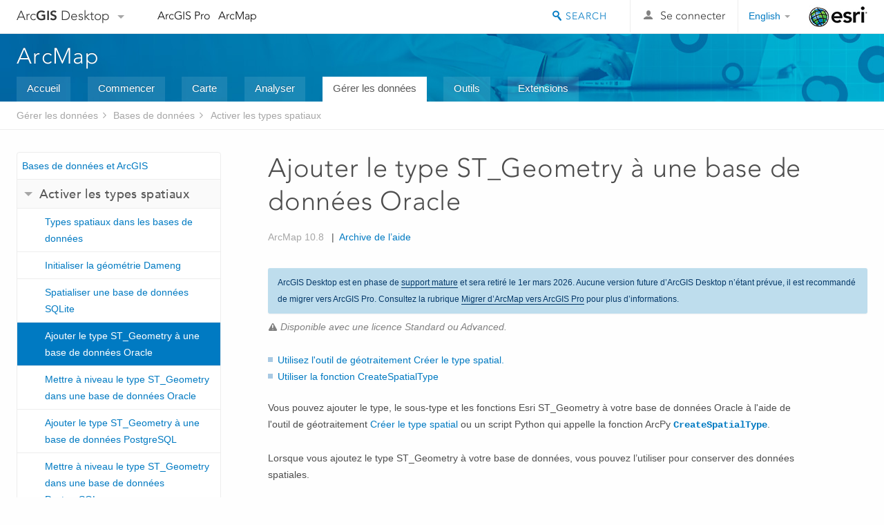

--- FILE ---
content_type: text/html; charset=UTF-8
request_url: https://desktop.arcgis.com/fr/arcmap/latest/manage-data/databases/add-the-st-geometry-type-to-an-oracle-database.htm
body_size: 54143
content:
<!DOCTYPE html>
<!--[if lt IE 7]>  <html class="ie lt-ie9 lt-ie8 lt-ie7 ie6" dir="ltr"> <![endif]-->
<!--[if IE 7]>     <html class="ie lt-ie9 lt-ie8 ie7" dir="ltr"> <![endif]-->
<!--[if IE 8]>     <html class="ie lt-ie9 ie8" dir="ltr"> <![endif]-->
<!--[if IE 9]>     <html class="ie ie9" dir="ltr"> <![endif]-->
<!--[if !IE]><!--> <html dir="ltr"> <!--<![endif]-->
 
    <head>
        <meta charset="utf-8">
        <title>Ajouter le type ST_Geometry à une base de données Oracle&mdash;ArcMap | Documentation</title>
        <meta content="IE=edge,chrome=1" http-equiv="X-UA-Compatible"> 
        <script>
          var docConfig = {
            locale: 'fr',
            localedir: 'fr',
            langSelector: 'none'
          };
        </script>

        <!--[if lt IE 9]>
          <script src="/cdn/js/libs/html5shiv.js?1357673785" type="text/javascript"></script>
          <script src="/cdn/js/libs/selectivizr-min.js" type="text/javascript"></script>
          <style>
            #wrapper {
              min-width: 960px;
            }
          </style>
        <![endif]-->


   <link type="text/css" rel="stylesheet" href="//fast.fonts.net/cssapi/3706abc4-0756-424b-b07b-1748122f85d8.css">
   <link rel="shortcut icon" href="/img/favicon.ico">
   <link href="/assets/css/screen.css?1360627920" media="screen" rel="stylesheet" type="text/css" />
   <link href="/cdn/css/documentation.css?1360627920" media="screen" rel="stylesheet" type="text/css" />
   <link href="/cdn/css/codehilight.css" media="screen" rel="stylesheet" type="text/css" />
   <link href="/assets/css/print.css" media="print" type="text/css" rel="stylesheet" />

      <!--[if lt IE 9]><script type="text/javascript" src="/cdn/js/libs/html5shiv-printshiv.js"></script><![endif]-->

       <!--- search MD -->
       <META name="description" content="Vous pouvez ajouter le type, le sous-type et les fonctions Esri ST_Geometry à votre base de données Oracle à l'aide de l'outil de géotraitement Créer le type spatial ou d’un script Python."><META name="last-modified" content="2022-1-10"><META name="product" content="arcgis-desktop,arcgis-server-windows,arcgis-server-linux"><META name="version" content="10.8"><META name="search-collection" content="help"><META name="search-category" content="help-general"><META name="subject" content="DATA MANAGEMENT"><META name="sub_category" content="Databases and ArcGIS"><META name="content_type" content="Help Topic"><META name="subject_label" content="DATA MANAGEMENT"><META name="sub_category_label" content="Databases and ArcGIS"><META name="content_type_label" content="Rubrique d'aide"><META name="content-language" content="fr">
       <!--- search MD -->

      

   <script src="/cdn/js/libs/latest/jquery.latest.min.js" type="text/javascript"></script>
   <script src="/cdn/js/libs/latest/jquery-migrate-latest.min.js" type="text/javascript"></script>
   <link href="/cdn/css/colorbox.css" media="screen" rel="stylesheet" type="text/css" />
   <link href="/cdn/css/colorbox_l10n.css" media="screen" rel="stylesheet" type="text/css" />
   <link href="/cdn/css/codehilight_l10n.css" media="screen" rel="stylesheet" type="text/css" />
  <script src="/cdn/js/libs/jquery.colorbox-min.js" type="text/javascript"></script>
  <script src="/assets/js/video-init.js" type="text/javascript"></script>
  <script src="/assets/js/sitecfg.js" type="text/javascript"></script>

       
      <script src="/assets/js/signIn.js?1357673785" type="text/javascript"></script>
    

       <!--- Language Picker -->
      <link type="text/css" rel="stylesheet" href="/assets/css/langSelector.css"/>
      <script src="/assets/js/locale/l10NStrings.js" type="text/javascript"></script>
      <script src="/assets/js/locale/langSelector.js" type="text/javascript"></script>
      <!--- Language Picker -->
      <!--- Activate tailcoat JS components -->
       <script>
         $(document).ready(function(){
          T.init();
        });
      </script>


       
    </head>
       <!--
      pub: GUID-A95C1131-525D-4014-8448-E181F06C6217=30
      tpc: GUID-0BA4EBA3-D398-4B14-8AF8-D2353ABBCEBF=14
      -->
     

   <body class="fr doc">
      
      
    <div class="drawer">
      <!-- Mobile Nav -->
      <!-- Mobile Nav Drawer -->
      <nav class="drawer-nav drawer-left"> <!-- drawer-right will put the drawer on the right side. -->
        <div class="drawer-header">
        <h4 class="site-title"><a href="/" id="site-logo">Arc<span>GIS</span> Desktop</a><span class="down-arrow" id="down-arrow"></span></h4>
        </div>
         
                        <form id="helpSearchForm" class="site-search-form" method="GET" action=''>
                        <input class="drawer-search" type="search" name="q" data-langlabel="search-arcgis" placeholder="Recherche dans l’aide d’ArcMap 10.8">
                        <input type="hidden" name="collection" value="help" />
                        <input type="hidden" name="product" value="arcgis-desktop" />
                        <input type="hidden" name="version" value="10.8" />
                        <input type="hidden" name="language" value="fr" />
                        </form>

                    

        <ul>
          <li><a href="//pro.arcgis.com/fr/pro-app/" class="drawer-link icon-notebook">ArcGIS Pro</a></li>
          <li><a href="/fr/arcmap/" class="drawer-link icon-support">ArcMap</a></li>
        </ul>
      </nav>


      <nav class="drawer-nav drawer-right"> <!-- drawer-right will put the drawer on the right side. -->
        <div class="drawer-header">
          <h4 class="site-title user-name data-username"  data-username></h4>
        </div>

        <ul>
          <li class="agolProfile"><a class="drawer-link icon-grid-alt" data-langlabel="my-profile" href="//www.arcgis.com/home/user.html">My Profile</a></li>
          <li class="agolHelp"><a class="icon-support drawer-link" data-langlabel="help" href="//www.arcgis.com/home/support.html">Aide</a></li>
          <li class="agolLogout"><a id="agolLogout" class="drawer-link icon-exit log-out-link" data-langlabel="sign-out" href="#">Sign Out</a></li>
        </ul>
      </nav>
    </div>
    
      <div class="wrapper">
         <div class="page sticky-footer">
            <!--googleoff: all-->
            
    <header id="header" class="header">
      <div class="container relative-container">
        <div class="row">
          <div class="column-24">
            <div class="site-brand">
              <a class="drawer-toggle toggle-site-navigation icon-navigation tablet-show" data-direction="active-left" href="#"></a>
              <a href="/" class="site-logo phone-hide" id="site-logo">Arc<span>GIS</span> Desktop</a>
              <span class="site-dropdown-toggle tablet-hide" id="down-arrow"></span>

              <nav class="site-dropdown tablet-hide" id="dropDown">
                  <a href="//www.arcgis.com">
                    <h4 data-langlabel="arcgis">ArcGIS Online</h4>
                    <p>La plateforme cartographique de votre organisation</p>
                  </a>
                  <a href="//desktop.arcgis.com/" class="current selected">
                    <h4 data-langlabel="arcgis-for-desktop">ArcGIS Desktop</h4>
                    <p>Un SIG professionnel complet</p>
                  </a>
                  <a href="//enterprise.arcgis.com/">
                    <h4 data-langlabel="arcgis-for-server">ArcGIS Enterprise</h4>
                    <p>SIG dans votre entreprise</p>
                  </a>
                  <a href="//developers.arcgis.com/">
                    <h4 data-langlabel="arcgis-for-developers">ArcGIS Developers</h4>
                    <p>Outils de création d'applications de localisation</p>
                  </a>
                  <a href="//solutions.arcgis.com/">
                    <h4 data-langlabel="arcgis-solutions">ArcGIS Solutions</h4>
                    <p>Modèles d'applications et de cartes gratuits pour votre secteur d'activité</p>
                  </a>
                  <a href="//marketplace.arcgis.com/">
                    <h4 data-langlabel="arcgis-marketplace">ArcGIS Marketplace</h4>
                    <p>Téléchargez des applications et des données pour votre organisation.</p>
                  </a>
              </nav>
            </div> <!-- End of site brand -->

            <nav class="site-nav tablet-hide">
              <ul>
               <li><a id="nav-doc" data-langlabel="documentation" href="/fr/documentation/">Documentation</a></li>
               <li><a id="nav-support" data-langlabel="support" href="/fr/support/">Support</a></li>
              </ul>
            </nav>
            <a class="esri-logo" href="//www.esri.com/">Esri</a>
            <div id="lang-block" class="dropdown-navigation dropdown-wrapper right-align right tablet-hide"></div>


            
        <nav id="logged-out-navigation" class="right hide-if-logged-in">
          <ul class="left plain inline">
          <li>
            <a data-langlabel="sign-in" id="login-link" class="icon-user" href="#">Se connecter</a>
          </li>
          </ul>
        </nav>

       <div id="logged-in-navigation" class="align-left right hide-if-logged-out">
              <div class="dropdown-navigation dropdown-wrapper right-align right tablet-hide" id="user-dropdown">
              <a class="dropdown left" href="#">user</a>
              <div class="dropdown-content">
                <div class="dropdown-menu">
                <ul class="myconsole">
                    <li class="agolProfile" ><a data-langlabel="my-profile" href="//www.arcgis.com/home/user.html">Mon profil</a></li>
                    <li class="agolLogout" ><a id="agolLogout" data-langlabel="sign-out" href="#">Déconnexion</a></li>
                  </ul>
                </div>
              </div>
              </div>

              <!-- Mobile User Menu Button -->
            <a class="mobile-user-dropdown drawer-toggle toggle-site-navigation tablet-show right" data-direction="active-right" href="#">
            <img width="34" height="34" data-user-avatar="34" class="profile-image">
            </a>
          </div>
    

           
                       <div class="site-search right">
                        <form id="helpSearchForm" class="site-search-form" method="GET" action=''>
                        <span class="site-search-toggle icon-search"></span>
                        <input class="left site-search-input" type="search" name="q" data-langlabel="search-arcgis" placeholder="Recherche dans l’aide d’ArcMap 10.8">
                        <input type="hidden" name="collection" value="help" />
                        <input type="hidden" name="product" value="arcgis-desktop" />
                        <input type="hidden" name="version" value="10.8" />
                        <input type="hidden" name="language" value="fr" />
                        <button type="submit" class="btn transparent site-search-button" data-langlabel="site-search-go">OK</button>
                        </form>
                      </div>

                    

          </div> <!-- Column 24 -->
        </div>
       </div>
    </header>
    
            <div class="navigation-bar ">
               <div class="container">
                  <header>
                     <h1><a href="/fr/arcmap/latest">ArcMap</a></h1>
                  </header>
                  <nav class='navigation-bar-nav'><ul><li  ><a href="/fr/arcmap/" title="Vue d'ensemble d'ArcMap" target="_top">Accueil</a></li><li  ><a href="/fr/arcmap/latest/get-started/main/get-started-with-arcmap.htm" title="Prise en main d'ArcMap" target="_top">Commencer</a></li><li  ><a href="/fr/arcmap/latest/map/main/mapping-and-visualization-in-arcgis-for-desktop.htm" title="Cartographie avec ArcMap" target="_top">Carte</a></li><li  ><a href="/fr/arcmap/latest/analyze/main/what-is-geoprocessing.htm" title="Analyse dans ArcMap" target="_top">Analyser</a></li><li class="current" ><a href="/fr/arcmap/latest/manage-data/main/what-is-geodata.htm" title="Gestion des données dans ArcMap" target="_top">Gérer les données</a></li><li  ><a href="/fr/arcmap/latest/tools/main/a-quick-tour-of-geoprocessing-tool-references.htm" title="Référence des outils pour ArcMap" target="_top">Outils</a></li><li  ><a href="/fr/arcmap/latest/extensions/main/about-arcgis-for-desktop-extensions.htm" title="Documentation pour les extensions d'ArcMap" target="_top">Extensions</a></li></ul></nav>
               </div>
            </div>
            <!--BREADCRUMB-BEG--><div id="bigmac" class="sticky-breadcrumbs trailer-2" data-spy="affix" data-offset-top="180"> </div><!--BREADCRUMB-END-->
            <!--googleon: all-->

            <div class="container">
               <div class="row">
                  <!--googleoff: all-->
                  <aside class="reference-index column-6">
                     <!--DOCNAV-BEG--><div> </div><!--DOCNAV-END-->
                  </aside>

                  <!--googleon: all-->
                  <div class="column-17 pre-1">

                    <!-- BEGPAGECONTENT -->
                    <header class="trailer-1">
                       <h1 class="trailer-1">Ajouter le type ST_Geometry à une base de données Oracle</h1>
                    </header>
                    <main class="content-area">
                       <p class="license">Disponible avec une licence Standard ou Advanced.</p>
                       <div class="semantic-toc"><ul><li><a href="#GUID-D76324AC-3CCC-4632-9560-EBD0E9610B4B">Utilisez l'outil de géotraitement <esri_gptoolref cid="1K7zOi">Créer le type spatial</esri_gptoolref>.</a></li><li><a href="#ESRI_SECTION1_1A3991F3017043D7A340748AD1C9E596">Utiliser la fonction CreateSpatialType</a></li></ul></div>
                       
<p id="GUID-089B287C-4AB9-4944-9A88-247DCB711945">Vous pouvez ajouter le type, le sous-type et les fonctions <span class="ph">Esri</span> ST_Geometry à votre base de données Oracle à l'aide de l'outil de géotraitement <span><a class="xref xref" esrisubtype="extrel" hrefpfx="/fr/arcmap/latest/tools" href="/fr/arcmap/latest/tools/data-management-toolbox/create-spatial-type.htm">Créer le type spatial</a></span> ou un script Python qui appelle la fonction ArcPy <span class="usertext"><a class="xref xref" esrisubtype="extrel" hrefpfx="/fr/arcmap/latest/tools" href="/fr/arcmap/latest/tools/data-management-toolbox/create-spatial-type.htm">CreateSpatialType</a></span>.</p><p id="GUID-88665CEA-2FEE-44C9-AD03-2246CF4153C9">Lorsque vous ajoutez le type ST_Geometry à votre base de données, vous pouvez l’utiliser pour conserver des données spatiales.</p><p id="GUID-B052A27B-0798-4387-A05F-2E0502F37581">L'outil et la fonction créent tous les deux un utilisateur nommé sde dans la base de données. L'utilisateur sde possède le type, les sous-types, les fonctions et les tables ST_Geometry.</p><aside class="note" id="GUID-52496003-0361-4EF2-A5B4-413F0BB13A3A"><h5 class="icon-notebook">Remarque :</h5><div class="note-content">                  <p id="GUID-567EB113-7403-44D4-AE84-B1CE54D6AC19">La bibliothèque ST_Geometry requiert le paquetage distribuable Microsoft Visual C++ Redistributable Package (x64) lorsqu’elle est déployée sur un serveur Windows. Reportez-vous à la rubrique <a class="xref xref" esrisubtype="extrel" hrefpfx="/fr/system-requirements" href="/fr/system-requirements/latest/database-requirements-oracle.htm">Configuration requise des bases de données Oracle</a> pour connaître la version requise du paquetage. Si ce paquetage n’est pas présent sur le serveur, téléchargez-le depuis le site de Microsoft et installez-le.</p>                </div></aside><section class="section1 padded-anchor" id="GUID-D76324AC-3CCC-4632-9560-EBD0E9610B4B" purpose="section1"><h2>Utilisez l'outil de géotraitement <span>Créer le type spatial</span>.</h2><p id="GUID-B961865D-5491-4ADF-973E-17AAD472230E">Les étapes suivantes expliquent comment exécuter l'outil de géotraitement <span>Créer le type spatial</span> pour installer le type ST_Geometry dans une base de données Oracle :</p><section class="steps"><section class="steps" id="GUID-881318A0-35EF-471B-91F5-1559D3D2C099"><ol><li id="ESRI_STEP_ACC3096E1441491A8266B0755625384B"><span class="ph">Copiez la bibliothèque <span class="usertext">st_shapelib</span> (Windows) ou <span class="usertext">libst_shapelib</span> (Linux) du répertoire <span class="usertext">DatabaseSupport</span> dans l’emplacement d’installation <span class="ph">ArcGIS Desktop</span> et placez-la dans un emplacement sur le serveur Oracle.</span><p class="info"><p id="GUID-2C7FF8C5-5786-4768-8255-570F027579AC">Veillez à utiliser la bibliothèque appropriée au système d'exploitation de votre serveur Oracle.</p><p id="GUID-33DA9CC2-4CA2-4BA1-B1C3-C39C57D8E74F">Le répertoire dans lequel vous placez la bibliothèque sur le serveur doit être accessible depuis la machine sur laquelle vous allez exécuter l'outil <span>Créer un type spatial</span> ou le script. Si vous placez la bibliothèque sur une machine UNIX ou Linux, vérifiez que l’administrateur de base de données dispose d’un accès en écriture sur le répertoire et qu’il exécute les privilèges sur le fichier de bibliothèque.</p></p></li><li id="ESRI_STEP_66065EB3D7574BADAC7B36BA7B26F5C7" ishcondition="product_filter=desktop">Démarrez <span class="ph">ArcCatalog</span> ou <span class="ph">ArcMap</span>, ouvrez la fenêtre <span class="uicontrol">Catalogue</span> et <a class="xref xref" href="/fr/arcmap/latest/manage-data/databases/database-connections-desktop.htm#ESRI_SECTION2_F3DDB4449C50449C8002ADF2DA356E9B">connectez-vous à la base de données</a> en tant qu’administrateur de la base de données sys Oracle.<div class="stepresult"><p id="GUID-AF53D364-B98E-4EF8-9E72-2BA5F3C2A72D">Vous créez ainsi un fichier <span class="usertext">.sde</span> dans <span class="usertext">C:\Users\&lt;user_name&gt;\AppData\Roaming\ESRI\Desktop&lt;version_number&gt;\ArcCatalog</span>.</p></div></li><li id="ESRI_STEP_10DDD38E55CC4D1088E553683A536C24">Ouvrez l’outil <span>Créer le type spatial</span>.<p class="info"><p id="GUID-710FEF93-67D5-40C1-95D8-67962D381E98">Vous pouvez utiliser la fenêtre <span class="uicontrol">Rechercher</span> pour trouver l'outil ou l'ouvrir à partir du jeu d'outils Espace de travail de la boîte à outils <span class="uicontrol">Gestion des données</span>.</p></p></li><li id="ESRI_STEP_2D2427BE78E440FD8398FF18D0E4EBF2">Ajoutez la connexion à la base de données que vous avez créée à l'étape 3 dans la zone de texte <span class="uicontrol">Base de données en entrée</span>.</li><li id="ESRI_STEP_57673461E5734CCD9C387417B8D78153">Entrez le mot de passe de l'utilisateur de base de données sde dans la zone de texte <span class="uicontrol">Mot de passe utilisateur SDE</span>.</li><li id="ESRI_STEP_E837F553013A48E1A0805FEC0443D251">Si vous souhaitez créer un espace de table par défaut pour l'utilisateur sde, entrez-le dans la zone de texte <span class="uicontrol">Nom de l'espace de table</span>.<p class="info"><p id="GUID-9BF888CC-A228-4D25-8DC0-09AD2754EA94">L’outil <span>Créer le type spatial</span> crée un espace disque logique de 400 Mo dans l’emplacement de stockage par défaut d’Oracle. Si vous souhaitez contrôler l'endroit où l'espace de table est créé ou sa taille, créez-le d'abord dans Oracle, puis spécifiez l'espace de table existant dans la zone de texte <span class="uicontrol">Nom de l'espace de table</span>. L'outil définit cet espace de table prédéfini comme espace de table par défaut pour l'utilisateur sde.</p></p></li><li id="ESRI_STEP_CDAE61F911334DF18876BD5520E13D7F">Accédez à ou saisissez le <span class="uicontrol">chemin d'accès à la bibliothèque de formes ST_Geometry</span>. Il s'agit du chemin d'accès au répertoire sur le serveur Oracle où vous avez placé le fichier <span class="usertext">libst_shapelib.so</span> ou <span class="usertext">st_shapelib.dll</span>, y compris le nom du fichier.<div class="stepexample"><p id="GUID-FAC92602-A187-4477-B1AE-18698A66466F">Si, par exemple, vous avez placé le fichier <span class="usertext">libst_shapelib.so</span> dans le répertoire <span class="usertext">libraries</span> sur le serveur Linux boxy, vous pouvez saisir <span class="usertext">/boxy/libraries/libst_shapelib.so</span>.</p></div></li><li id="ESRI_STEP_71266465C2844922B87B1C9CCABEB650" ishcondition="product_filter=desktop">Cliquez sur <span class="uicontrol">OK</span> pour exécuter l'outil.</li></ol></section><section class="result padded-anchor" id="ESRI_RESULT_A8E8759CF6B34848BDAC4E66778AEC9B" purpose="result"><p id="GUID-D4A0B2D2-DF2B-45A8-819B-D3F4EE46FBCF">Le type, les sous-types et les fonctions ST_Geometry sont créés dans la structure de l'utilisateur sde et une entrée est créée dans Oracle pour la bibliothèque de formes.</p></section><section class="postreq" id="ESRI_POSTREQ_1B236AC7186C4A399247ED6D217A84D6"><p id="GUID-235BC37D-C211-4230-8C23-526C3A08BA9D" ishcondition="product_filter=desktop">Si vous comptez utiliser la fonction ST_Transform pour procéder à des transformations géographiques, vous devez copier le dossier <span class="usertext">pedata</span> de votre répertoire d’installation <span class="ph">ArcMap</span>, le placer sur le serveur Oracle et définir une variable d’environnement PEDATAHOME sur le serveur qui pointe vers cet emplacement.</p></section></section></section><section class="section1 padded-anchor" id="ESRI_SECTION1_1A3991F3017043D7A340748AD1C9E596" purpose="section1"><h2>Utiliser la fonction CreateSpatialType</h2><p id="GUID-540B3061-14BA-4578-A56F-CD9E1B361A4D">Vous exécutez un script Python qui appelle la fonction ArcPy <span class="usertext">CreateSpatialType</span> sur n’importe quelle machine <span class="ph">ArcMap</span>, <span class="ph">ArcGIS Pro</span> ou <span class="ph">ArcGIS Server</span> pour créer le type, sous-type et les fonctions ST_Geometry <span class="ph">Esri</span> dans une base de données Oracle.</p><section class="steps"><section class="steps" id="ESRI_STEPS_B7EC77ACB28F49F38C922A5FC76EDADF"><ol><li id="ESRI_STEP_AB15F8C8FA3B4EAABFD9160C5342D804"><span class="ph">Copiez la bibliothèque <span class="usertext">st_shapelib</span> (Windows) ou <span class="usertext">libst_shapelib</span> (Linux) du répertoire <span class="usertext">DatabaseSupport</span> dans l’emplacement d’installation <span class="ph">ArcGIS Desktop</span> et placez-la dans un emplacement sur le serveur Oracle.</span><p class="info"><p id="GUID-306A9798-B3B6-489C-AFB9-8E5E775557FE">Veillez à utiliser la bibliothèque appropriée au système d'exploitation de votre serveur Oracle.</p><p id="GUID-785E715D-C5B8-4494-A505-404E6E32CEF6">Le répertoire dans lequel vous placez la bibliothèque sur le serveur doit être accessible depuis la machine sur laquelle vous allez exécuter l'outil <span>Créer un type spatial</span> ou le script. Si vous placez la bibliothèque sur une machine UNIX ou Linux, vérifiez que l’administrateur de base de données dispose d’un accès en écriture sur le répertoire et qu’il exécute les privilèges sur le fichier de bibliothèque.</p></p></li><li id="GUID-13A6A6E7-4186-4F5F-A97A-6AC392D5CA56">
 Créez un fichier texte sur l'ordinateur du client ArcGIS, puis copiez-y le script suivant.
<div class="stepexample"><div class="codeblock"><div class="highlight"><pre><code><span class="sd">&quot;&quot;&quot;</span>
<span class="sd">Name: create_spatial_type.py</span>
<span class="sd">Description: Provide connection information to an Oracle or PostgreSQL database</span>
<span class="sd">and create spatial type in the database.</span>
<span class="sd">Type create_spatial_type.py -h or create_spatial_type.py --help for usage</span>
<span class="sd">Author: Esri</span>
<span class="sd">&quot;&quot;&quot;</span>

<span class="c"># Import system modules</span>
<span class="kn">import</span> <span class="nn">arcpy</span><span class="o">,</span> <span class="nn">os</span><span class="o">,</span> <span class="nn">optparse</span><span class="o">,</span> <span class="nn">sys</span>


<span class="c"># Define usage and version</span>
<span class="n">parser</span> <span class="o">=</span> <span class="n">optparse</span><span class="o">.</span><span class="n">OptionParser</span><span class="p">(</span><span class="n">usage</span> <span class="o">=</span> <span class="s">&quot;usage: %prog [Options]&quot;</span><span class="p">,</span> <span class="n">version</span><span class="o">=</span><span class="s">&quot;%prog 1.0 for &quot;</span> <span class="o">+</span> <span class="n">arcpy</span><span class="o">.</span><span class="n">GetInstallInfo</span><span class="p">()[</span><span class="s">&#39;Version&#39;</span><span class="p">]</span> <span class="p">)</span>

<span class="c">#Define help and options</span>
<span class="n">parser</span><span class="o">.</span><span class="n">add_option</span> <span class="p">(</span><span class="s">&quot;--DBMS&quot;</span><span class="p">,</span> <span class="n">dest</span><span class="o">=</span><span class="s">&quot;Database_type&quot;</span><span class="p">,</span> <span class="nb">type</span><span class="o">=</span><span class="s">&quot;choice&quot;</span><span class="p">,</span> <span class="n">choices</span><span class="o">=</span><span class="p">[</span><span class="s">&#39;ORACLE&#39;</span><span class="p">,</span> <span class="s">&#39;POSTGRESQL&#39;</span><span class="p">,</span> <span class="s">&#39;&#39;</span><span class="p">],</span> <span class="n">default</span><span class="o">=</span><span class="s">&quot;&quot;</span><span class="p">,</span> <span class="n">help</span><span class="o">=</span><span class="s">&quot;Type of enterprise DBMS: ORACLE, or POSTGRESQL.&quot;</span><span class="p">)</span>
<span class="n">parser</span><span class="o">.</span><span class="n">add_option</span> <span class="p">(</span><span class="s">&quot;-i&quot;</span><span class="p">,</span> <span class="n">dest</span><span class="o">=</span><span class="s">&quot;Instance&quot;</span><span class="p">,</span> <span class="nb">type</span><span class="o">=</span><span class="s">&quot;string&quot;</span><span class="p">,</span> <span class="n">default</span><span class="o">=</span><span class="s">&quot;&quot;</span><span class="p">,</span> <span class="n">help</span><span class="o">=</span><span class="s">&quot;DBMS instance name&quot;</span><span class="p">)</span>
<span class="n">parser</span><span class="o">.</span><span class="n">add_option</span> <span class="p">(</span><span class="s">&quot;--auth&quot;</span><span class="p">,</span> <span class="n">dest</span><span class="o">=</span><span class="s">&quot;account_authentication&quot;</span><span class="p">,</span> <span class="nb">type</span> <span class="o">=</span><span class="s">&quot;choice&quot;</span><span class="p">,</span> <span class="n">choices</span><span class="o">=</span><span class="p">[</span><span class="s">&#39;DATABASE_AUTH&#39;</span><span class="p">,</span> <span class="s">&#39;OPERATING_SYSTEM_AUTH&#39;</span><span class="p">],</span> <span class="n">default</span><span class="o">=</span><span class="s">&#39;DATABASE_AUTH&#39;</span><span class="p">,</span> <span class="n">help</span><span class="o">=</span><span class="s">&quot;Authentication type options (case-sensitive):  DATABASE_AUTH, OPERATING_SYSTEM_AUTH.  Default=DATABASE_AUTH&quot;</span><span class="p">)</span>
<span class="n">parser</span><span class="o">.</span><span class="n">add_option</span> <span class="p">(</span><span class="s">&quot;-U&quot;</span><span class="p">,</span> <span class="n">dest</span><span class="o">=</span><span class="s">&quot;Dbms_admin&quot;</span><span class="p">,</span> <span class="nb">type</span><span class="o">=</span><span class="s">&quot;string&quot;</span><span class="p">,</span> <span class="n">default</span><span class="o">=</span><span class="s">&quot;&quot;</span><span class="p">,</span> <span class="n">help</span><span class="o">=</span><span class="s">&quot;DBMS administrator user&quot;</span><span class="p">)</span>
<span class="n">parser</span><span class="o">.</span><span class="n">add_option</span> <span class="p">(</span><span class="s">&quot;-P&quot;</span><span class="p">,</span> <span class="n">dest</span><span class="o">=</span><span class="s">&quot;Dbms_admin_pwd&quot;</span><span class="p">,</span> <span class="nb">type</span><span class="o">=</span><span class="s">&quot;string&quot;</span><span class="p">,</span> <span class="n">default</span><span class="o">=</span><span class="s">&quot;&quot;</span><span class="p">,</span> <span class="n">help</span><span class="o">=</span><span class="s">&quot;DBMS administrator password&quot;</span><span class="p">)</span>
<span class="n">parser</span><span class="o">.</span><span class="n">add_option</span> <span class="p">(</span><span class="s">&quot;-D&quot;</span><span class="p">,</span> <span class="n">dest</span><span class="o">=</span><span class="s">&quot;Database&quot;</span><span class="p">,</span> <span class="nb">type</span><span class="o">=</span><span class="s">&quot;string&quot;</span><span class="p">,</span> <span class="n">default</span><span class="o">=</span><span class="s">&quot;none&quot;</span><span class="p">,</span> <span class="n">help</span><span class="o">=</span><span class="s">&quot;Database name:  Not required for Oracle&quot;</span><span class="p">)</span>
<span class="n">parser</span><span class="o">.</span><span class="n">add_option</span> <span class="p">(</span><span class="s">&quot;-p&quot;</span><span class="p">,</span> <span class="n">dest</span><span class="o">=</span><span class="s">&quot;Password&quot;</span><span class="p">,</span> <span class="nb">type</span><span class="o">=</span><span class="s">&quot;string&quot;</span><span class="p">,</span> <span class="n">default</span><span class="o">=</span><span class="s">&quot;&quot;</span><span class="p">,</span> <span class="n">help</span><span class="o">=</span><span class="s">&quot;SDE user password&quot;</span><span class="p">)</span>
<span class="n">parser</span><span class="o">.</span><span class="n">add_option</span> <span class="p">(</span><span class="s">&quot;-t&quot;</span><span class="p">,</span> <span class="n">dest</span><span class="o">=</span><span class="s">&quot;tablespace&quot;</span><span class="p">,</span> <span class="nb">type</span><span class="o">=</span><span class="s">&quot;string&quot;</span><span class="p">,</span> <span class="n">default</span><span class="o">=</span><span class="s">&quot;&quot;</span><span class="p">,</span> <span class="n">help</span><span class="o">=</span><span class="s">&quot;Default tablespace for SDE user&quot;</span><span class="p">)</span>
<span class="n">parser</span><span class="o">.</span><span class="n">add_option</span> <span class="p">(</span><span class="s">&quot;--path&quot;</span><span class="p">,</span> <span class="n">dest</span><span class="o">=</span><span class="s">&quot;libpath&quot;</span><span class="p">,</span> <span class="nb">type</span><span class="o">=</span><span class="s">&quot;string&quot;</span><span class="p">,</span> <span class="n">default</span><span class="o">=</span><span class="s">&quot;&quot;</span><span class="p">,</span> <span class="n">help</span><span class="o">=</span><span class="s">&quot;path to the ST shape library including library file name.&quot;</span><span class="p">)</span>

<span class="c"># Check if value entered for option</span>
<span class="k">try</span><span class="p">:</span>
	<span class="p">(</span><span class="n">options</span><span class="p">,</span> <span class="n">args</span><span class="p">)</span> <span class="o">=</span> <span class="n">parser</span><span class="o">.</span><span class="n">parse_args</span><span class="p">()</span>

	
<span class="c">#Check if no system arguments (options) entered</span>
	<span class="k">if</span> <span class="nb">len</span><span class="p">(</span><span class="n">sys</span><span class="o">.</span><span class="n">argv</span><span class="p">)</span> <span class="o">==</span> <span class="mi">1</span><span class="p">:</span>
		<span class="k">print</span> <span class="s">&quot;</span><span class="si">%s</span><span class="s">: error: </span><span class="si">%s</span><span class="se">\n</span><span class="s">&quot;</span> <span class="o">%</span> <span class="p">(</span><span class="n">sys</span><span class="o">.</span><span class="n">argv</span><span class="p">[</span><span class="mi">0</span><span class="p">],</span> <span class="s">&quot;No command options given&quot;</span><span class="p">)</span>
		<span class="n">parser</span><span class="o">.</span><span class="n">print_help</span><span class="p">()</span>
		<span class="n">sys</span><span class="o">.</span><span class="n">exit</span><span class="p">(</span><span class="mi">3</span><span class="p">)</span>
	

	<span class="c">#Usage parameters for spatial database connection</span>
	<span class="n">database_type</span> <span class="o">=</span> <span class="n">options</span><span class="o">.</span><span class="n">Database_type</span><span class="o">.</span><span class="n">upper</span><span class="p">()</span>
	<span class="n">instance</span> <span class="o">=</span> <span class="n">options</span><span class="o">.</span><span class="n">Instance</span>
	<span class="n">account_authentication</span> <span class="o">=</span> <span class="n">options</span><span class="o">.</span><span class="n">account_authentication</span><span class="o">.</span><span class="n">upper</span><span class="p">()</span>
	<span class="n">password</span> <span class="o">=</span> <span class="n">options</span><span class="o">.</span><span class="n">Password</span> 
	<span class="n">tablespace</span> <span class="o">=</span> <span class="n">options</span><span class="o">.</span><span class="n">tablespace</span>
	<span class="n">database</span> <span class="o">=</span> <span class="n">options</span><span class="o">.</span><span class="n">Database</span><span class="o">.</span><span class="n">lower</span><span class="p">()</span>
	<span class="n">dbms_admin</span> <span class="o">=</span> <span class="n">options</span><span class="o">.</span><span class="n">Dbms_admin</span>
	<span class="n">dbms_admin_pwd</span> <span class="o">=</span> <span class="n">options</span><span class="o">.</span><span class="n">Dbms_admin_pwd</span>
	<span class="n">lib_path</span> <span class="o">=</span> <span class="n">options</span><span class="o">.</span><span class="n">libpath</span>

	<span class="k">if</span><span class="p">(</span> <span class="n">database_type</span> <span class="o">==</span><span class="s">&quot;&quot;</span><span class="p">):</span>	
		<span class="k">print</span> <span class="s">&quot; </span><span class="se">\n</span><span class="si">%s</span><span class="s">: error: </span><span class="se">\n</span><span class="si">%s</span><span class="se">\n</span><span class="s">&quot;</span> <span class="o">%</span> <span class="p">(</span><span class="n">sys</span><span class="o">.</span><span class="n">argv</span><span class="p">[</span><span class="mi">0</span><span class="p">],</span> <span class="s">&quot;DBMS type (--DBMS) must be specified.&quot;</span><span class="p">)</span>
		<span class="n">parser</span><span class="o">.</span><span class="n">print_help</span><span class="p">()</span>
		<span class="n">sys</span><span class="o">.</span><span class="n">exit</span><span class="p">(</span><span class="mi">3</span><span class="p">)</span>		

	<span class="c"># Local variables</span>
	<span class="n">instance_temp</span> <span class="o">=</span> <span class="n">instance</span><span class="o">.</span><span class="n">replace</span><span class="p">(</span><span class="s">&quot;</span><span class="se">\\</span><span class="s">&quot;</span><span class="p">,</span><span class="s">&quot;_&quot;</span><span class="p">)</span>
	<span class="n">instance_temp</span> <span class="o">=</span> <span class="n">instance_temp</span><span class="o">.</span><span class="n">replace</span><span class="p">(</span><span class="s">&quot;/&quot;</span><span class="p">,</span><span class="s">&quot;_&quot;</span><span class="p">)</span>
	<span class="n">instance_temp</span> <span class="o">=</span> <span class="n">instance_temp</span><span class="o">.</span><span class="n">replace</span><span class="p">(</span><span class="s">&quot;:&quot;</span><span class="p">,</span><span class="s">&quot;_&quot;</span><span class="p">)</span>
	<span class="n">Conn_File_NameT</span> <span class="o">=</span> <span class="n">instance_temp</span> <span class="o">+</span> <span class="s">&quot;_&quot;</span> <span class="o">+</span> <span class="n">database</span>
	
	<span class="k">if</span> <span class="n">os</span><span class="o">.</span><span class="n">environ</span><span class="o">.</span><span class="n">get</span><span class="p">(</span><span class="s">&quot;TEMP&quot;</span><span class="p">)</span> <span class="o">==</span> <span class="bp">None</span><span class="p">:</span>
		<span class="n">temp</span> <span class="o">=</span> <span class="s">&quot;c:</span><span class="se">\\</span><span class="s">temp&quot;</span>	
	<span class="k">else</span><span class="p">:</span>
		<span class="n">temp</span> <span class="o">=</span> <span class="n">os</span><span class="o">.</span><span class="n">environ</span><span class="o">.</span><span class="n">get</span><span class="p">(</span><span class="s">&quot;TEMP&quot;</span><span class="p">)</span>
	
	<span class="k">if</span> <span class="n">os</span><span class="o">.</span><span class="n">environ</span><span class="o">.</span><span class="n">get</span><span class="p">(</span><span class="s">&quot;TMP&quot;</span><span class="p">)</span> <span class="o">==</span> <span class="bp">None</span><span class="p">:</span>
		<span class="n">temp</span> <span class="o">=</span> <span class="s">&quot;/usr/tmp&quot;</span>		
	<span class="k">else</span><span class="p">:</span>
		<span class="n">temp</span> <span class="o">=</span> <span class="n">os</span><span class="o">.</span><span class="n">environ</span><span class="o">.</span><span class="n">get</span><span class="p">(</span><span class="s">&quot;TMP&quot;</span><span class="p">)</span>  
	
	<span class="n">Connection_File_Name</span> <span class="o">=</span> <span class="n">Conn_File_NameT</span> <span class="o">+</span> <span class="s">&quot;.sde&quot;</span>
	<span class="n">Connection_File_Name_full_path</span> <span class="o">=</span> <span class="n">temp</span> <span class="o">+</span> <span class="n">os</span><span class="o">.</span><span class="n">sep</span> <span class="o">+</span> <span class="n">Conn_File_NameT</span> <span class="o">+</span> <span class="s">&quot;.sde&quot;</span>
	
	
	<span class="c"># Check for the .sde file and delete it if present</span>
	<span class="n">arcpy</span><span class="o">.</span><span class="n">env</span><span class="o">.</span><span class="n">overwriteOutput</span><span class="o">=</span><span class="bp">True</span>
	<span class="k">if</span> <span class="n">os</span><span class="o">.</span><span class="n">path</span><span class="o">.</span><span class="n">exists</span><span class="p">(</span><span class="n">Connection_File_Name_full_path</span><span class="p">):</span>
		<span class="n">os</span><span class="o">.</span><span class="n">remove</span><span class="p">(</span><span class="n">Connection_File_Name_full_path</span><span class="p">)</span>
	
	
	<span class="k">print</span> <span class="s">&quot;</span><span class="se">\n</span><span class="s">Creating Database Connection File...</span><span class="se">\n</span><span class="s">&quot;</span>	
	<span class="c"># Process: Create Database Connection File...</span>
	<span class="c"># Usage:  out_file_location, out_file_name, DBMS_TYPE, instance, database, account_authentication, username, password, save_username_password(must be true)</span>
	<span class="n">arcpy</span><span class="o">.</span><span class="n">CreateDatabaseConnection_management</span><span class="p">(</span><span class="n">out_folder_path</span><span class="o">=</span><span class="n">temp</span><span class="p">,</span> <span class="n">out_name</span><span class="o">=</span><span class="n">Connection_File_Name</span><span class="p">,</span> <span class="n">database_platform</span><span class="o">=</span><span class="n">database_type</span><span class="p">,</span> <span class="n">instance</span><span class="o">=</span><span class="n">instance</span><span class="p">,</span> <span class="n">database</span><span class="o">=</span><span class="n">database</span><span class="p">,</span> <span class="n">account_authentication</span><span class="o">=</span><span class="n">account_authentication</span><span class="p">,</span> <span class="n">username</span><span class="o">=</span><span class="n">dbms_admin</span><span class="p">,</span> <span class="n">password</span><span class="o">=</span><span class="n">dbms_admin_pwd</span><span class="p">,</span> <span class="n">save_user_pass</span><span class="o">=</span><span class="s">&quot;TRUE&quot;</span><span class="p">)</span>
	<span class="k">for</span> <span class="n">i</span> <span class="ow">in</span> <span class="nb">range</span><span class="p">(</span><span class="n">arcpy</span><span class="o">.</span><span class="n">GetMessageCount</span><span class="p">()):</span>
		<span class="k">if</span> <span class="s">&quot;000565&quot;</span> <span class="ow">in</span> <span class="n">arcpy</span><span class="o">.</span><span class="n">GetMessage</span><span class="p">(</span><span class="n">i</span><span class="p">):</span>   <span class="c">#Check if database connection was successful</span>
			<span class="n">arcpy</span><span class="o">.</span><span class="n">AddReturnMessage</span><span class="p">(</span><span class="n">i</span><span class="p">)</span>
			<span class="n">arcpy</span><span class="o">.</span><span class="n">AddMessage</span><span class="p">(</span><span class="s">&quot;</span><span class="se">\n</span><span class="s">+++++++++&quot;</span><span class="p">)</span>
			<span class="n">arcpy</span><span class="o">.</span><span class="n">AddMessage</span><span class="p">(</span><span class="s">&quot;Exiting!!&quot;</span><span class="p">)</span>
			<span class="n">arcpy</span><span class="o">.</span><span class="n">AddMessage</span><span class="p">(</span><span class="s">&quot;+++++++++</span><span class="se">\n</span><span class="s">&quot;</span><span class="p">)</span>
			<span class="n">sys</span><span class="o">.</span><span class="n">exit</span><span class="p">(</span><span class="mi">3</span><span class="p">)</span>            
		<span class="k">else</span><span class="p">:</span>
			<span class="n">arcpy</span><span class="o">.</span><span class="n">AddReturnMessage</span><span class="p">(</span><span class="n">i</span><span class="p">)</span>
			<span class="n">arcpy</span><span class="o">.</span><span class="n">AddMessage</span><span class="p">(</span><span class="s">&quot;+++++++++</span><span class="se">\n</span><span class="s">&quot;</span><span class="p">)</span>	
	
	<span class="c"># Process: Create spatial type...</span>
	<span class="k">try</span><span class="p">:</span>
		<span class="k">print</span> <span class="s">&quot;Create spatial type...</span><span class="se">\n</span><span class="s">&quot;</span>
		<span class="n">arcpy</span><span class="o">.</span><span class="n">CreateSpatialType_management</span><span class="p">(</span><span class="n">input_workspace</span><span class="o">=</span><span class="n">Connection_File_Name_full_path</span><span class="p">,</span> <span class="n">sde_user_password</span><span class="o">=</span><span class="n">password</span><span class="p">,</span> <span class="n">tablespace_name</span><span class="o">=</span><span class="n">tablespace</span><span class="p">,</span> <span class="n">st_shape_library_path</span><span class="o">=</span><span class="n">lib_path</span><span class="p">)</span>
		<span class="k">print</span> <span class="s">&quot;after spatial type...</span><span class="se">\n</span><span class="s">&quot;</span>
		<span class="k">for</span> <span class="n">i</span> <span class="ow">in</span> <span class="nb">range</span><span class="p">(</span><span class="n">arcpy</span><span class="o">.</span><span class="n">GetMessageCount</span><span class="p">()):</span>
			<span class="n">arcpy</span><span class="o">.</span><span class="n">AddReturnMessage</span><span class="p">(</span><span class="n">i</span><span class="p">)</span>
		<span class="n">arcpy</span><span class="o">.</span><span class="n">AddMessage</span><span class="p">(</span><span class="s">&quot;+++++++++</span><span class="se">\n</span><span class="s">&quot;</span><span class="p">)</span>
	<span class="k">except</span><span class="p">:</span>
		<span class="k">for</span> <span class="n">i</span> <span class="ow">in</span> <span class="nb">range</span><span class="p">(</span><span class="n">arcpy</span><span class="o">.</span><span class="n">GetMessageCount</span><span class="p">()):</span>
			<span class="n">arcpy</span><span class="o">.</span><span class="n">AddReturnMessage</span><span class="p">(</span><span class="n">i</span><span class="p">)</span>
			
	<span class="k">if</span> <span class="n">os</span><span class="o">.</span><span class="n">path</span><span class="o">.</span><span class="n">exists</span><span class="p">(</span><span class="n">Connection_File_Name_full_path</span><span class="p">):</span>
		<span class="n">os</span><span class="o">.</span><span class="n">remove</span><span class="p">(</span><span class="n">Connection_File_Name_full_path</span><span class="p">)</span>
			
<span class="c">#Check if no value entered for option	</span>
<span class="k">except</span> <span class="ne">SystemExit</span> <span class="k">as</span> <span class="n">e</span><span class="p">:</span>
	<span class="k">if</span> <span class="n">e</span><span class="o">.</span><span class="n">code</span> <span class="o">==</span> <span class="mi">2</span><span class="p">:</span>
		<span class="n">parser</span><span class="o">.</span><span class="n">usage</span> <span class="o">=</span> <span class="s">&quot;&quot;</span>
		<span class="k">print</span> <span class="s">&quot;</span><span class="se">\n</span><span class="s">&quot;</span>
		<span class="n">parser</span><span class="o">.</span><span class="n">print_help</span><span class="p">()</span>   
		<span class="n">parser</span><span class="o">.</span><span class="n">exit</span><span class="p">(</span><span class="mi">2</span><span class="p">)</span>
</code></pre></div>
</div></div></li><li id="ESRI_STEP_89E8B30D1F994DA8AA3243EFA171559B">Enregistrez le fichier avec l'extension <span class="usertext">.py</span>.</li><li id="ESRI_STEP_6E0B37A525FB4F15B9CBCEFAEC499ECC">Exécutez le script en indiquant les options et informations propres à votre site.<div class="stepexample"><p id="GUID-284F9145-70A9-4F59-A690-4281857574F8">Par exemple, ce script crée le type ST_Geometry dans l'instance Oracle oserve/orcl et la bibliothèque ST_Geometry se trouve dans le répertoire <span class="usertext">/ora/shape</span> du serveur Oracle (oserve).<div class="codeblock"><div class="highlight"><pre><code>create_spatial_type.py --DBMS ORACLE -i oserve/orcl --auth DATABASE_AUTH -U sys -P M3tsy$ -p 3$@b0eg -t sde --path /net/oserve/ora/shape/libst_shapelib.so
</code></pre></div>
</div></p></div></li></ol></section><section class="result padded-anchor" id="ESRI_RESULT_CADDB4B96920421E9C684D7C8526B869" purpose="result"><p id="GUID-C4DE4997-BC9E-45D1-8CE1-D9464BF62433">Le type, les sous-types et les fonctions ST_Geometry sont créés dans la structure de l'utilisateur sde et une entrée est créée dans Oracle pour la bibliothèque de formes.</p></section><section class="postreq" id="ESRI_POSTREQ_77102DED178B415BB77E981E53FEAE00"><p id="GUID-44496730-2AF0-410E-BED8-080DF7D40F39" ishcondition="product_filter=desktop">Si vous comptez utiliser la fonction ST_Transform pour procéder à des transformations géographiques, vous devez copier le dossier <span class="usertext">pedata</span> de votre répertoire d’installation <span class="ph">ArcMap</span>, le placer sur le serveur Oracle et définir une variable d’environnement PEDATAHOME sur le serveur qui pointe vers cet emplacement.</p></section></section></section>
                    </main>
                    <!-- ENDPAGECONTENT -->
                  </div>
               </div>
            </div>
         </div>
      </div>
      <!--googleoff: all-->
      
<footer id="footer" class="footer sticky-footer">
  <div class="container">
    <div class="row">
      <nav class="column-6 tablet-column-24 leader-1">
        <h4 data-langlabel="arcgis-for-desktop">Arc<span>GIS Desktop</span></h4>
        <ul>
          <li><a data-langlabel="home" href="/fr/">Accueil</a></li>
          <li><a data-langlabel="documentation" href="/fr/documentation/">Documentation</a></li>
          <li><a data-langlabel="support" href="/fr/support/">Support</a></li>
        </ul>
      </nav>

      <nav class="column-6 tablet-column-24 leader-1">
        <h4 data-langlabel="arcgis-platform">ArcGIS</h4>
        <ul>
          <li><a data-langlabel="arcgis" href="//www.arcgis.com/">ArcGIS Online</a></li>
          <li><a data-langlabel="arcgis-for-desktop" href="//desktop.arcgis.com/">ArcGIS Desktop</a></li>
          <li><a data-langlabel="arcgis-for-server" href="//enterprise.arcgis.com/">ArcGIS Enterprise</a></li>
          <li><a data-langlabel="nav_arcgis-platform" href="//www.esri.com/en-us/arcgis/products/arcgis-platform/overview">ArcGIS</a></li>
          <li><a data-langlabel="arcgis-for-developers" href="https://developers.arcgis.com/">ArcGIS Developer</a></li>
          <li><a data-langlabel="arcgis-solutions" href="//solutions.arcgis.com/">ArcGIS Solutions</a></li>
          <li><a data-langlabel="arcgis-marketplace" href="//marketplace.arcgis.com/">ArcGIS Marketplace</a></li>
        </ul>
      </nav>

      <nav class="column-6 tablet-column-24 leader-1">
        <h4 data-langlabel="about-esri">A propos d'Esri</h4>
        <ul>
          <li><a data-langlabel="about-us" href="//www.esri.com/about-esri/">A propos de la société</a></li>
          <li><a data-langlabel="careers" href="//www.esri.com/careers/">Carrières</a></li>
          <li><a data-langlabel="insiders-blog" href="//www.esri.com/about/newsroom/blog/">Blog d’Esri</a></li>
          <li><a data-langlabel="user-conference" href="//www.esri.com/events/user-conference/index.html">Conférence des utilisateurs</a></li>
          <li><a data-langlabel="developer-summit" href="//www.esri.com/events/devsummit/index.html">Sommet des développeurs</a></li>
        </ul>
      </nav>

      <nav class="column-6 tablet-column-24 leader-1">
        <a class="esri-logo-footer" href="//www.esri.com/">Esri</a>
        <section class="footer-social-nav">
                <a class="icon-twitter" href="https://twitter.com/Esri/"></a>
                <a class="icon-facebook" href="https://www.facebook.com/esrigis/"></a>
                <a class="icon-github" href="//esri.github.io"></a>
                <a class="icon-email" href="//www.esri.com/about-esri/contact/"></a>
        </section>
        <section class="feedback-footer center-text">
            <a data-langlabel="feedback-tell-us" class="feedbacklink icon-comment" href="/feedback/">Donnez-nous votre avis.</a>
        </section>
      </nav>
      <small class="footer-legal column-24 leader-1 trailer-1">Copyright &copy; 2021 Esri. | <a data-langlabel="privacy" href="//www.esri.com/legal/privacy">Confidentialité</a> | <a data-langlabel="legal" href="//www.esri.com/legal/software-license">Légal</a></small>
    </div>

  </div>
</footer>


       
        
       <script src="/assets/js/tailcoat/tailcoat.js" type="text/javascript"></script>
       <script src="/assets/js/init.js" type="text/javascript"></script>
       <script src="/assets/js/search/searchform.js" type="text/javascript"></script>
       <script src="/cdn/js/sitewide.js" type="text/javascript"></script>
       <script src="/assets/js/version-switcher.js" type="text/javascript"></script>
    
        
        
      <script src="/cdn/js/affix.js" type="text/javascript"></script>
      <script type="text/javascript">
        

          $(function () {
            var appendFlg = true;

            $("#bigmac")
            .on("affixed.bs.affix", function (evt) {
              if (appendFlg) {
                $("<li><a href='#'>Ajouter le type ST_Geometry à une base de données Oracle</a></li>").insertAfter ($("#bigmac ul li").last());
                appendFlg = false;
              }
              $(".back-to-top").addClass ("visible");
            })
            .on ("affix-top.bs.affix", function(evt) {
              if (!appendFlg) {
                $("#bigmac ul li").last().remove();
              }
              $(".back-to-top").removeClass ("visible");
              appendFlg = true;
            })
          })      

      
      </script>
      
        <script type="text/javascript">
          window.doctoc = {
            pubID: "1782",
            tpcID: "39",
            
            hideToc : false
          }
        </script>

        <script type="text/javascript" src="/fr/arcmap/latest/manage-data/main/1631.js" ></script>
        <script type="text/javascript" src="/fr/arcmap/latest/manage-data/databases/1782.js" ></script>
        <script type="text/javascript" src="/cdn/js/protoc.js" ></script>

        
    
        
       </body>
       <script src="//mtags.arcgis.com/tags-min.js"></script>
       </html>
     

--- FILE ---
content_type: text/html; charset=UTF-8
request_url: https://desktop.arcgis.com/fr/arcmap/latest/manage-data/databases/add-the-st-geometry-type-to-an-oracle-database.htm
body_size: 54108
content:
<!DOCTYPE html>
<!--[if lt IE 7]>  <html class="ie lt-ie9 lt-ie8 lt-ie7 ie6" dir="ltr"> <![endif]-->
<!--[if IE 7]>     <html class="ie lt-ie9 lt-ie8 ie7" dir="ltr"> <![endif]-->
<!--[if IE 8]>     <html class="ie lt-ie9 ie8" dir="ltr"> <![endif]-->
<!--[if IE 9]>     <html class="ie ie9" dir="ltr"> <![endif]-->
<!--[if !IE]><!--> <html dir="ltr"> <!--<![endif]-->
 
    <head>
        <meta charset="utf-8">
        <title>Ajouter le type ST_Geometry à une base de données Oracle&mdash;ArcMap | Documentation</title>
        <meta content="IE=edge,chrome=1" http-equiv="X-UA-Compatible"> 
        <script>
          var docConfig = {
            locale: 'fr',
            localedir: 'fr',
            langSelector: 'none'
          };
        </script>

        <!--[if lt IE 9]>
          <script src="/cdn/js/libs/html5shiv.js?1357673785" type="text/javascript"></script>
          <script src="/cdn/js/libs/selectivizr-min.js" type="text/javascript"></script>
          <style>
            #wrapper {
              min-width: 960px;
            }
          </style>
        <![endif]-->


   <link type="text/css" rel="stylesheet" href="//fast.fonts.net/cssapi/3706abc4-0756-424b-b07b-1748122f85d8.css">
   <link rel="shortcut icon" href="/img/favicon.ico">
   <link href="/assets/css/screen.css?1360627920" media="screen" rel="stylesheet" type="text/css" />
   <link href="/cdn/css/documentation.css?1360627920" media="screen" rel="stylesheet" type="text/css" />
   <link href="/cdn/css/codehilight.css" media="screen" rel="stylesheet" type="text/css" />
   <link href="/assets/css/print.css" media="print" type="text/css" rel="stylesheet" />

      <!--[if lt IE 9]><script type="text/javascript" src="/cdn/js/libs/html5shiv-printshiv.js"></script><![endif]-->

       <!--- search MD -->
       <META name="description" content="Vous pouvez ajouter le type, le sous-type et les fonctions Esri ST_Geometry à votre base de données Oracle à l'aide de l'outil de géotraitement Créer le type spatial ou d’un script Python."><META name="last-modified" content="2022-1-10"><META name="product" content="arcgis-desktop,arcgis-server-windows,arcgis-server-linux"><META name="version" content="10.8"><META name="search-collection" content="help"><META name="search-category" content="help-general"><META name="subject" content="DATA MANAGEMENT"><META name="sub_category" content="Databases and ArcGIS"><META name="content_type" content="Help Topic"><META name="subject_label" content="DATA MANAGEMENT"><META name="sub_category_label" content="Databases and ArcGIS"><META name="content_type_label" content="Rubrique d'aide"><META name="content-language" content="fr">
       <!--- search MD -->

      

   <script src="/cdn/js/libs/latest/jquery.latest.min.js" type="text/javascript"></script>
   <script src="/cdn/js/libs/latest/jquery-migrate-latest.min.js" type="text/javascript"></script>
   <link href="/cdn/css/colorbox.css" media="screen" rel="stylesheet" type="text/css" />
   <link href="/cdn/css/colorbox_l10n.css" media="screen" rel="stylesheet" type="text/css" />
   <link href="/cdn/css/codehilight_l10n.css" media="screen" rel="stylesheet" type="text/css" />
  <script src="/cdn/js/libs/jquery.colorbox-min.js" type="text/javascript"></script>
  <script src="/assets/js/video-init.js" type="text/javascript"></script>
  <script src="/assets/js/sitecfg.js" type="text/javascript"></script>

       
      <script src="/assets/js/signIn.js?1357673785" type="text/javascript"></script>
    

       <!--- Language Picker -->
      <link type="text/css" rel="stylesheet" href="/assets/css/langSelector.css"/>
      <script src="/assets/js/locale/l10NStrings.js" type="text/javascript"></script>
      <script src="/assets/js/locale/langSelector.js" type="text/javascript"></script>
      <!--- Language Picker -->
      <!--- Activate tailcoat JS components -->
       <script>
         $(document).ready(function(){
          T.init();
        });
      </script>


       
    </head>
       <!--
      pub: GUID-A95C1131-525D-4014-8448-E181F06C6217=30
      tpc: GUID-0BA4EBA3-D398-4B14-8AF8-D2353ABBCEBF=14
      -->
     

   <body class="fr doc">
      
      
    <div class="drawer">
      <!-- Mobile Nav -->
      <!-- Mobile Nav Drawer -->
      <nav class="drawer-nav drawer-left"> <!-- drawer-right will put the drawer on the right side. -->
        <div class="drawer-header">
        <h4 class="site-title"><a href="/" id="site-logo">Arc<span>GIS</span> Desktop</a><span class="down-arrow" id="down-arrow"></span></h4>
        </div>
         
                        <form id="helpSearchForm" class="site-search-form" method="GET" action=''>
                        <input class="drawer-search" type="search" name="q" data-langlabel="search-arcgis" placeholder="Recherche dans l’aide d’ArcMap 10.8">
                        <input type="hidden" name="collection" value="help" />
                        <input type="hidden" name="product" value="arcgis-desktop" />
                        <input type="hidden" name="version" value="10.8" />
                        <input type="hidden" name="language" value="fr" />
                        </form>

                    

        <ul>
          <li><a href="//pro.arcgis.com/fr/pro-app/" class="drawer-link icon-notebook">ArcGIS Pro</a></li>
          <li><a href="/fr/arcmap/" class="drawer-link icon-support">ArcMap</a></li>
        </ul>
      </nav>


      <nav class="drawer-nav drawer-right"> <!-- drawer-right will put the drawer on the right side. -->
        <div class="drawer-header">
          <h4 class="site-title user-name data-username"  data-username></h4>
        </div>

        <ul>
          <li class="agolProfile"><a class="drawer-link icon-grid-alt" data-langlabel="my-profile" href="//www.arcgis.com/home/user.html">My Profile</a></li>
          <li class="agolHelp"><a class="icon-support drawer-link" data-langlabel="help" href="//www.arcgis.com/home/support.html">Aide</a></li>
          <li class="agolLogout"><a id="agolLogout" class="drawer-link icon-exit log-out-link" data-langlabel="sign-out" href="#">Sign Out</a></li>
        </ul>
      </nav>
    </div>
    
      <div class="wrapper">
         <div class="page sticky-footer">
            <!--googleoff: all-->
            
    <header id="header" class="header">
      <div class="container relative-container">
        <div class="row">
          <div class="column-24">
            <div class="site-brand">
              <a class="drawer-toggle toggle-site-navigation icon-navigation tablet-show" data-direction="active-left" href="#"></a>
              <a href="/" class="site-logo phone-hide" id="site-logo">Arc<span>GIS</span> Desktop</a>
              <span class="site-dropdown-toggle tablet-hide" id="down-arrow"></span>

              <nav class="site-dropdown tablet-hide" id="dropDown">
                  <a href="//www.arcgis.com">
                    <h4 data-langlabel="arcgis">ArcGIS Online</h4>
                    <p>La plateforme cartographique de votre organisation</p>
                  </a>
                  <a href="//desktop.arcgis.com/" class="current selected">
                    <h4 data-langlabel="arcgis-for-desktop">ArcGIS Desktop</h4>
                    <p>Un SIG professionnel complet</p>
                  </a>
                  <a href="//enterprise.arcgis.com/">
                    <h4 data-langlabel="arcgis-for-server">ArcGIS Enterprise</h4>
                    <p>SIG dans votre entreprise</p>
                  </a>
                  <a href="//developers.arcgis.com/">
                    <h4 data-langlabel="arcgis-for-developers">ArcGIS Developers</h4>
                    <p>Outils de création d'applications de localisation</p>
                  </a>
                  <a href="//solutions.arcgis.com/">
                    <h4 data-langlabel="arcgis-solutions">ArcGIS Solutions</h4>
                    <p>Modèles d'applications et de cartes gratuits pour votre secteur d'activité</p>
                  </a>
                  <a href="//marketplace.arcgis.com/">
                    <h4 data-langlabel="arcgis-marketplace">ArcGIS Marketplace</h4>
                    <p>Téléchargez des applications et des données pour votre organisation.</p>
                  </a>
              </nav>
            </div> <!-- End of site brand -->

            <nav class="site-nav tablet-hide">
              <ul>
               <li><a id="nav-doc" data-langlabel="documentation" href="/fr/documentation/">Documentation</a></li>
               <li><a id="nav-support" data-langlabel="support" href="/fr/support/">Support</a></li>
              </ul>
            </nav>
            <a class="esri-logo" href="//www.esri.com/">Esri</a>
            <div id="lang-block" class="dropdown-navigation dropdown-wrapper right-align right tablet-hide"></div>


            
        <nav id="logged-out-navigation" class="right hide-if-logged-in">
          <ul class="left plain inline">
          <li>
            <a data-langlabel="sign-in" id="login-link" class="icon-user" href="#">Se connecter</a>
          </li>
          </ul>
        </nav>

       <div id="logged-in-navigation" class="align-left right hide-if-logged-out">
              <div class="dropdown-navigation dropdown-wrapper right-align right tablet-hide" id="user-dropdown">
              <a class="dropdown left" href="#">user</a>
              <div class="dropdown-content">
                <div class="dropdown-menu">
                <ul class="myconsole">
                    <li class="agolProfile" ><a data-langlabel="my-profile" href="//www.arcgis.com/home/user.html">Mon profil</a></li>
                    <li class="agolLogout" ><a id="agolLogout" data-langlabel="sign-out" href="#">Déconnexion</a></li>
                  </ul>
                </div>
              </div>
              </div>

              <!-- Mobile User Menu Button -->
            <a class="mobile-user-dropdown drawer-toggle toggle-site-navigation tablet-show right" data-direction="active-right" href="#">
            <img width="34" height="34" data-user-avatar="34" class="profile-image">
            </a>
          </div>
    

           
                       <div class="site-search right">
                        <form id="helpSearchForm" class="site-search-form" method="GET" action=''>
                        <span class="site-search-toggle icon-search"></span>
                        <input class="left site-search-input" type="search" name="q" data-langlabel="search-arcgis" placeholder="Recherche dans l’aide d’ArcMap 10.8">
                        <input type="hidden" name="collection" value="help" />
                        <input type="hidden" name="product" value="arcgis-desktop" />
                        <input type="hidden" name="version" value="10.8" />
                        <input type="hidden" name="language" value="fr" />
                        <button type="submit" class="btn transparent site-search-button" data-langlabel="site-search-go">OK</button>
                        </form>
                      </div>

                    

          </div> <!-- Column 24 -->
        </div>
       </div>
    </header>
    
            <div class="navigation-bar ">
               <div class="container">
                  <header>
                     <h1><a href="/fr/arcmap/latest">ArcMap</a></h1>
                  </header>
                  <nav class='navigation-bar-nav'><ul><li  ><a href="/fr/arcmap/" title="Vue d'ensemble d'ArcMap" target="_top">Accueil</a></li><li  ><a href="/fr/arcmap/latest/get-started/main/get-started-with-arcmap.htm" title="Prise en main d'ArcMap" target="_top">Commencer</a></li><li  ><a href="/fr/arcmap/latest/map/main/mapping-and-visualization-in-arcgis-for-desktop.htm" title="Cartographie avec ArcMap" target="_top">Carte</a></li><li  ><a href="/fr/arcmap/latest/analyze/main/what-is-geoprocessing.htm" title="Analyse dans ArcMap" target="_top">Analyser</a></li><li class="current" ><a href="/fr/arcmap/latest/manage-data/main/what-is-geodata.htm" title="Gestion des données dans ArcMap" target="_top">Gérer les données</a></li><li  ><a href="/fr/arcmap/latest/tools/main/a-quick-tour-of-geoprocessing-tool-references.htm" title="Référence des outils pour ArcMap" target="_top">Outils</a></li><li  ><a href="/fr/arcmap/latest/extensions/main/about-arcgis-for-desktop-extensions.htm" title="Documentation pour les extensions d'ArcMap" target="_top">Extensions</a></li></ul></nav>
               </div>
            </div>
            <!--BREADCRUMB-BEG--><div id="bigmac" class="sticky-breadcrumbs trailer-2" data-spy="affix" data-offset-top="180"> </div><!--BREADCRUMB-END-->
            <!--googleon: all-->

            <div class="container">
               <div class="row">
                  <!--googleoff: all-->
                  <aside class="reference-index column-6">
                     <!--DOCNAV-BEG--><div> </div><!--DOCNAV-END-->
                  </aside>

                  <!--googleon: all-->
                  <div class="column-17 pre-1">

                    <!-- BEGPAGECONTENT -->
                    <header class="trailer-1">
                       <h1 class="trailer-1">Ajouter le type ST_Geometry à une base de données Oracle</h1>
                    </header>
                    <main class="content-area">
                       <p class="license">Disponible avec une licence Standard ou Advanced.</p>
                       <div class="semantic-toc"><ul><li><a href="#GUID-D76324AC-3CCC-4632-9560-EBD0E9610B4B">Utilisez l'outil de géotraitement <esri_gptoolref cid="1K7zOi">Créer le type spatial</esri_gptoolref>.</a></li><li><a href="#ESRI_SECTION1_1A3991F3017043D7A340748AD1C9E596">Utiliser la fonction CreateSpatialType</a></li></ul></div>
                       
<p id="GUID-089B287C-4AB9-4944-9A88-247DCB711945">Vous pouvez ajouter le type, le sous-type et les fonctions <span class="ph">Esri</span> ST_Geometry à votre base de données Oracle à l'aide de l'outil de géotraitement <span><a class="xref xref" esrisubtype="extrel" hrefpfx="/fr/arcmap/latest/tools" href="/fr/arcmap/latest/tools/data-management-toolbox/create-spatial-type.htm">Créer le type spatial</a></span> ou un script Python qui appelle la fonction ArcPy <span class="usertext"><a class="xref xref" esrisubtype="extrel" hrefpfx="/fr/arcmap/latest/tools" href="/fr/arcmap/latest/tools/data-management-toolbox/create-spatial-type.htm">CreateSpatialType</a></span>.</p><p id="GUID-88665CEA-2FEE-44C9-AD03-2246CF4153C9">Lorsque vous ajoutez le type ST_Geometry à votre base de données, vous pouvez l’utiliser pour conserver des données spatiales.</p><p id="GUID-B052A27B-0798-4387-A05F-2E0502F37581">L'outil et la fonction créent tous les deux un utilisateur nommé sde dans la base de données. L'utilisateur sde possède le type, les sous-types, les fonctions et les tables ST_Geometry.</p><aside class="note" id="GUID-52496003-0361-4EF2-A5B4-413F0BB13A3A"><h5 class="icon-notebook">Remarque :</h5><div class="note-content">                  <p id="GUID-567EB113-7403-44D4-AE84-B1CE54D6AC19">La bibliothèque ST_Geometry requiert le paquetage distribuable Microsoft Visual C++ Redistributable Package (x64) lorsqu’elle est déployée sur un serveur Windows. Reportez-vous à la rubrique <a class="xref xref" esrisubtype="extrel" hrefpfx="/fr/system-requirements" href="/fr/system-requirements/latest/database-requirements-oracle.htm">Configuration requise des bases de données Oracle</a> pour connaître la version requise du paquetage. Si ce paquetage n’est pas présent sur le serveur, téléchargez-le depuis le site de Microsoft et installez-le.</p>                </div></aside><section class="section1 padded-anchor" id="GUID-D76324AC-3CCC-4632-9560-EBD0E9610B4B" purpose="section1"><h2>Utilisez l'outil de géotraitement <span>Créer le type spatial</span>.</h2><p id="GUID-B961865D-5491-4ADF-973E-17AAD472230E">Les étapes suivantes expliquent comment exécuter l'outil de géotraitement <span>Créer le type spatial</span> pour installer le type ST_Geometry dans une base de données Oracle :</p><section class="steps"><section class="steps" id="GUID-881318A0-35EF-471B-91F5-1559D3D2C099"><ol><li id="ESRI_STEP_ACC3096E1441491A8266B0755625384B"><span class="ph">Copiez la bibliothèque <span class="usertext">st_shapelib</span> (Windows) ou <span class="usertext">libst_shapelib</span> (Linux) du répertoire <span class="usertext">DatabaseSupport</span> dans l’emplacement d’installation <span class="ph">ArcGIS Desktop</span> et placez-la dans un emplacement sur le serveur Oracle.</span><p class="info"><p id="GUID-2C7FF8C5-5786-4768-8255-570F027579AC">Veillez à utiliser la bibliothèque appropriée au système d'exploitation de votre serveur Oracle.</p><p id="GUID-33DA9CC2-4CA2-4BA1-B1C3-C39C57D8E74F">Le répertoire dans lequel vous placez la bibliothèque sur le serveur doit être accessible depuis la machine sur laquelle vous allez exécuter l'outil <span>Créer un type spatial</span> ou le script. Si vous placez la bibliothèque sur une machine UNIX ou Linux, vérifiez que l’administrateur de base de données dispose d’un accès en écriture sur le répertoire et qu’il exécute les privilèges sur le fichier de bibliothèque.</p></p></li><li id="ESRI_STEP_66065EB3D7574BADAC7B36BA7B26F5C7" ishcondition="product_filter=desktop">Démarrez <span class="ph">ArcCatalog</span> ou <span class="ph">ArcMap</span>, ouvrez la fenêtre <span class="uicontrol">Catalogue</span> et <a class="xref xref" href="/fr/arcmap/latest/manage-data/databases/database-connections-desktop.htm#ESRI_SECTION2_F3DDB4449C50449C8002ADF2DA356E9B">connectez-vous à la base de données</a> en tant qu’administrateur de la base de données sys Oracle.<div class="stepresult"><p id="GUID-AF53D364-B98E-4EF8-9E72-2BA5F3C2A72D">Vous créez ainsi un fichier <span class="usertext">.sde</span> dans <span class="usertext">C:\Users\&lt;user_name&gt;\AppData\Roaming\ESRI\Desktop&lt;version_number&gt;\ArcCatalog</span>.</p></div></li><li id="ESRI_STEP_10DDD38E55CC4D1088E553683A536C24">Ouvrez l’outil <span>Créer le type spatial</span>.<p class="info"><p id="GUID-710FEF93-67D5-40C1-95D8-67962D381E98">Vous pouvez utiliser la fenêtre <span class="uicontrol">Rechercher</span> pour trouver l'outil ou l'ouvrir à partir du jeu d'outils Espace de travail de la boîte à outils <span class="uicontrol">Gestion des données</span>.</p></p></li><li id="ESRI_STEP_2D2427BE78E440FD8398FF18D0E4EBF2">Ajoutez la connexion à la base de données que vous avez créée à l'étape 3 dans la zone de texte <span class="uicontrol">Base de données en entrée</span>.</li><li id="ESRI_STEP_57673461E5734CCD9C387417B8D78153">Entrez le mot de passe de l'utilisateur de base de données sde dans la zone de texte <span class="uicontrol">Mot de passe utilisateur SDE</span>.</li><li id="ESRI_STEP_E837F553013A48E1A0805FEC0443D251">Si vous souhaitez créer un espace de table par défaut pour l'utilisateur sde, entrez-le dans la zone de texte <span class="uicontrol">Nom de l'espace de table</span>.<p class="info"><p id="GUID-9BF888CC-A228-4D25-8DC0-09AD2754EA94">L’outil <span>Créer le type spatial</span> crée un espace disque logique de 400 Mo dans l’emplacement de stockage par défaut d’Oracle. Si vous souhaitez contrôler l'endroit où l'espace de table est créé ou sa taille, créez-le d'abord dans Oracle, puis spécifiez l'espace de table existant dans la zone de texte <span class="uicontrol">Nom de l'espace de table</span>. L'outil définit cet espace de table prédéfini comme espace de table par défaut pour l'utilisateur sde.</p></p></li><li id="ESRI_STEP_CDAE61F911334DF18876BD5520E13D7F">Accédez à ou saisissez le <span class="uicontrol">chemin d'accès à la bibliothèque de formes ST_Geometry</span>. Il s'agit du chemin d'accès au répertoire sur le serveur Oracle où vous avez placé le fichier <span class="usertext">libst_shapelib.so</span> ou <span class="usertext">st_shapelib.dll</span>, y compris le nom du fichier.<div class="stepexample"><p id="GUID-FAC92602-A187-4477-B1AE-18698A66466F">Si, par exemple, vous avez placé le fichier <span class="usertext">libst_shapelib.so</span> dans le répertoire <span class="usertext">libraries</span> sur le serveur Linux boxy, vous pouvez saisir <span class="usertext">/boxy/libraries/libst_shapelib.so</span>.</p></div></li><li id="ESRI_STEP_71266465C2844922B87B1C9CCABEB650" ishcondition="product_filter=desktop">Cliquez sur <span class="uicontrol">OK</span> pour exécuter l'outil.</li></ol></section><section class="result padded-anchor" id="ESRI_RESULT_A8E8759CF6B34848BDAC4E66778AEC9B" purpose="result"><p id="GUID-D4A0B2D2-DF2B-45A8-819B-D3F4EE46FBCF">Le type, les sous-types et les fonctions ST_Geometry sont créés dans la structure de l'utilisateur sde et une entrée est créée dans Oracle pour la bibliothèque de formes.</p></section><section class="postreq" id="ESRI_POSTREQ_1B236AC7186C4A399247ED6D217A84D6"><p id="GUID-235BC37D-C211-4230-8C23-526C3A08BA9D" ishcondition="product_filter=desktop">Si vous comptez utiliser la fonction ST_Transform pour procéder à des transformations géographiques, vous devez copier le dossier <span class="usertext">pedata</span> de votre répertoire d’installation <span class="ph">ArcMap</span>, le placer sur le serveur Oracle et définir une variable d’environnement PEDATAHOME sur le serveur qui pointe vers cet emplacement.</p></section></section></section><section class="section1 padded-anchor" id="ESRI_SECTION1_1A3991F3017043D7A340748AD1C9E596" purpose="section1"><h2>Utiliser la fonction CreateSpatialType</h2><p id="GUID-540B3061-14BA-4578-A56F-CD9E1B361A4D">Vous exécutez un script Python qui appelle la fonction ArcPy <span class="usertext">CreateSpatialType</span> sur n’importe quelle machine <span class="ph">ArcMap</span>, <span class="ph">ArcGIS Pro</span> ou <span class="ph">ArcGIS Server</span> pour créer le type, sous-type et les fonctions ST_Geometry <span class="ph">Esri</span> dans une base de données Oracle.</p><section class="steps"><section class="steps" id="ESRI_STEPS_B7EC77ACB28F49F38C922A5FC76EDADF"><ol><li id="ESRI_STEP_AB15F8C8FA3B4EAABFD9160C5342D804"><span class="ph">Copiez la bibliothèque <span class="usertext">st_shapelib</span> (Windows) ou <span class="usertext">libst_shapelib</span> (Linux) du répertoire <span class="usertext">DatabaseSupport</span> dans l’emplacement d’installation <span class="ph">ArcGIS Desktop</span> et placez-la dans un emplacement sur le serveur Oracle.</span><p class="info"><p id="GUID-306A9798-B3B6-489C-AFB9-8E5E775557FE">Veillez à utiliser la bibliothèque appropriée au système d'exploitation de votre serveur Oracle.</p><p id="GUID-785E715D-C5B8-4494-A505-404E6E32CEF6">Le répertoire dans lequel vous placez la bibliothèque sur le serveur doit être accessible depuis la machine sur laquelle vous allez exécuter l'outil <span>Créer un type spatial</span> ou le script. Si vous placez la bibliothèque sur une machine UNIX ou Linux, vérifiez que l’administrateur de base de données dispose d’un accès en écriture sur le répertoire et qu’il exécute les privilèges sur le fichier de bibliothèque.</p></p></li><li id="GUID-13A6A6E7-4186-4F5F-A97A-6AC392D5CA56">
 Créez un fichier texte sur l'ordinateur du client ArcGIS, puis copiez-y le script suivant.
<div class="stepexample"><div class="codeblock"><div class="highlight"><pre><code><span class="sd">&quot;&quot;&quot;</span>
<span class="sd">Name: create_spatial_type.py</span>
<span class="sd">Description: Provide connection information to an Oracle or PostgreSQL database</span>
<span class="sd">and create spatial type in the database.</span>
<span class="sd">Type create_spatial_type.py -h or create_spatial_type.py --help for usage</span>
<span class="sd">Author: Esri</span>
<span class="sd">&quot;&quot;&quot;</span>

<span class="c"># Import system modules</span>
<span class="kn">import</span> <span class="nn">arcpy</span><span class="o">,</span> <span class="nn">os</span><span class="o">,</span> <span class="nn">optparse</span><span class="o">,</span> <span class="nn">sys</span>


<span class="c"># Define usage and version</span>
<span class="n">parser</span> <span class="o">=</span> <span class="n">optparse</span><span class="o">.</span><span class="n">OptionParser</span><span class="p">(</span><span class="n">usage</span> <span class="o">=</span> <span class="s">&quot;usage: %prog [Options]&quot;</span><span class="p">,</span> <span class="n">version</span><span class="o">=</span><span class="s">&quot;%prog 1.0 for &quot;</span> <span class="o">+</span> <span class="n">arcpy</span><span class="o">.</span><span class="n">GetInstallInfo</span><span class="p">()[</span><span class="s">&#39;Version&#39;</span><span class="p">]</span> <span class="p">)</span>

<span class="c">#Define help and options</span>
<span class="n">parser</span><span class="o">.</span><span class="n">add_option</span> <span class="p">(</span><span class="s">&quot;--DBMS&quot;</span><span class="p">,</span> <span class="n">dest</span><span class="o">=</span><span class="s">&quot;Database_type&quot;</span><span class="p">,</span> <span class="nb">type</span><span class="o">=</span><span class="s">&quot;choice&quot;</span><span class="p">,</span> <span class="n">choices</span><span class="o">=</span><span class="p">[</span><span class="s">&#39;ORACLE&#39;</span><span class="p">,</span> <span class="s">&#39;POSTGRESQL&#39;</span><span class="p">,</span> <span class="s">&#39;&#39;</span><span class="p">],</span> <span class="n">default</span><span class="o">=</span><span class="s">&quot;&quot;</span><span class="p">,</span> <span class="n">help</span><span class="o">=</span><span class="s">&quot;Type of enterprise DBMS: ORACLE, or POSTGRESQL.&quot;</span><span class="p">)</span>
<span class="n">parser</span><span class="o">.</span><span class="n">add_option</span> <span class="p">(</span><span class="s">&quot;-i&quot;</span><span class="p">,</span> <span class="n">dest</span><span class="o">=</span><span class="s">&quot;Instance&quot;</span><span class="p">,</span> <span class="nb">type</span><span class="o">=</span><span class="s">&quot;string&quot;</span><span class="p">,</span> <span class="n">default</span><span class="o">=</span><span class="s">&quot;&quot;</span><span class="p">,</span> <span class="n">help</span><span class="o">=</span><span class="s">&quot;DBMS instance name&quot;</span><span class="p">)</span>
<span class="n">parser</span><span class="o">.</span><span class="n">add_option</span> <span class="p">(</span><span class="s">&quot;--auth&quot;</span><span class="p">,</span> <span class="n">dest</span><span class="o">=</span><span class="s">&quot;account_authentication&quot;</span><span class="p">,</span> <span class="nb">type</span> <span class="o">=</span><span class="s">&quot;choice&quot;</span><span class="p">,</span> <span class="n">choices</span><span class="o">=</span><span class="p">[</span><span class="s">&#39;DATABASE_AUTH&#39;</span><span class="p">,</span> <span class="s">&#39;OPERATING_SYSTEM_AUTH&#39;</span><span class="p">],</span> <span class="n">default</span><span class="o">=</span><span class="s">&#39;DATABASE_AUTH&#39;</span><span class="p">,</span> <span class="n">help</span><span class="o">=</span><span class="s">&quot;Authentication type options (case-sensitive):  DATABASE_AUTH, OPERATING_SYSTEM_AUTH.  Default=DATABASE_AUTH&quot;</span><span class="p">)</span>
<span class="n">parser</span><span class="o">.</span><span class="n">add_option</span> <span class="p">(</span><span class="s">&quot;-U&quot;</span><span class="p">,</span> <span class="n">dest</span><span class="o">=</span><span class="s">&quot;Dbms_admin&quot;</span><span class="p">,</span> <span class="nb">type</span><span class="o">=</span><span class="s">&quot;string&quot;</span><span class="p">,</span> <span class="n">default</span><span class="o">=</span><span class="s">&quot;&quot;</span><span class="p">,</span> <span class="n">help</span><span class="o">=</span><span class="s">&quot;DBMS administrator user&quot;</span><span class="p">)</span>
<span class="n">parser</span><span class="o">.</span><span class="n">add_option</span> <span class="p">(</span><span class="s">&quot;-P&quot;</span><span class="p">,</span> <span class="n">dest</span><span class="o">=</span><span class="s">&quot;Dbms_admin_pwd&quot;</span><span class="p">,</span> <span class="nb">type</span><span class="o">=</span><span class="s">&quot;string&quot;</span><span class="p">,</span> <span class="n">default</span><span class="o">=</span><span class="s">&quot;&quot;</span><span class="p">,</span> <span class="n">help</span><span class="o">=</span><span class="s">&quot;DBMS administrator password&quot;</span><span class="p">)</span>
<span class="n">parser</span><span class="o">.</span><span class="n">add_option</span> <span class="p">(</span><span class="s">&quot;-D&quot;</span><span class="p">,</span> <span class="n">dest</span><span class="o">=</span><span class="s">&quot;Database&quot;</span><span class="p">,</span> <span class="nb">type</span><span class="o">=</span><span class="s">&quot;string&quot;</span><span class="p">,</span> <span class="n">default</span><span class="o">=</span><span class="s">&quot;none&quot;</span><span class="p">,</span> <span class="n">help</span><span class="o">=</span><span class="s">&quot;Database name:  Not required for Oracle&quot;</span><span class="p">)</span>
<span class="n">parser</span><span class="o">.</span><span class="n">add_option</span> <span class="p">(</span><span class="s">&quot;-p&quot;</span><span class="p">,</span> <span class="n">dest</span><span class="o">=</span><span class="s">&quot;Password&quot;</span><span class="p">,</span> <span class="nb">type</span><span class="o">=</span><span class="s">&quot;string&quot;</span><span class="p">,</span> <span class="n">default</span><span class="o">=</span><span class="s">&quot;&quot;</span><span class="p">,</span> <span class="n">help</span><span class="o">=</span><span class="s">&quot;SDE user password&quot;</span><span class="p">)</span>
<span class="n">parser</span><span class="o">.</span><span class="n">add_option</span> <span class="p">(</span><span class="s">&quot;-t&quot;</span><span class="p">,</span> <span class="n">dest</span><span class="o">=</span><span class="s">&quot;tablespace&quot;</span><span class="p">,</span> <span class="nb">type</span><span class="o">=</span><span class="s">&quot;string&quot;</span><span class="p">,</span> <span class="n">default</span><span class="o">=</span><span class="s">&quot;&quot;</span><span class="p">,</span> <span class="n">help</span><span class="o">=</span><span class="s">&quot;Default tablespace for SDE user&quot;</span><span class="p">)</span>
<span class="n">parser</span><span class="o">.</span><span class="n">add_option</span> <span class="p">(</span><span class="s">&quot;--path&quot;</span><span class="p">,</span> <span class="n">dest</span><span class="o">=</span><span class="s">&quot;libpath&quot;</span><span class="p">,</span> <span class="nb">type</span><span class="o">=</span><span class="s">&quot;string&quot;</span><span class="p">,</span> <span class="n">default</span><span class="o">=</span><span class="s">&quot;&quot;</span><span class="p">,</span> <span class="n">help</span><span class="o">=</span><span class="s">&quot;path to the ST shape library including library file name.&quot;</span><span class="p">)</span>

<span class="c"># Check if value entered for option</span>
<span class="k">try</span><span class="p">:</span>
	<span class="p">(</span><span class="n">options</span><span class="p">,</span> <span class="n">args</span><span class="p">)</span> <span class="o">=</span> <span class="n">parser</span><span class="o">.</span><span class="n">parse_args</span><span class="p">()</span>

	
<span class="c">#Check if no system arguments (options) entered</span>
	<span class="k">if</span> <span class="nb">len</span><span class="p">(</span><span class="n">sys</span><span class="o">.</span><span class="n">argv</span><span class="p">)</span> <span class="o">==</span> <span class="mi">1</span><span class="p">:</span>
		<span class="k">print</span> <span class="s">&quot;</span><span class="si">%s</span><span class="s">: error: </span><span class="si">%s</span><span class="se">\n</span><span class="s">&quot;</span> <span class="o">%</span> <span class="p">(</span><span class="n">sys</span><span class="o">.</span><span class="n">argv</span><span class="p">[</span><span class="mi">0</span><span class="p">],</span> <span class="s">&quot;No command options given&quot;</span><span class="p">)</span>
		<span class="n">parser</span><span class="o">.</span><span class="n">print_help</span><span class="p">()</span>
		<span class="n">sys</span><span class="o">.</span><span class="n">exit</span><span class="p">(</span><span class="mi">3</span><span class="p">)</span>
	

	<span class="c">#Usage parameters for spatial database connection</span>
	<span class="n">database_type</span> <span class="o">=</span> <span class="n">options</span><span class="o">.</span><span class="n">Database_type</span><span class="o">.</span><span class="n">upper</span><span class="p">()</span>
	<span class="n">instance</span> <span class="o">=</span> <span class="n">options</span><span class="o">.</span><span class="n">Instance</span>
	<span class="n">account_authentication</span> <span class="o">=</span> <span class="n">options</span><span class="o">.</span><span class="n">account_authentication</span><span class="o">.</span><span class="n">upper</span><span class="p">()</span>
	<span class="n">password</span> <span class="o">=</span> <span class="n">options</span><span class="o">.</span><span class="n">Password</span> 
	<span class="n">tablespace</span> <span class="o">=</span> <span class="n">options</span><span class="o">.</span><span class="n">tablespace</span>
	<span class="n">database</span> <span class="o">=</span> <span class="n">options</span><span class="o">.</span><span class="n">Database</span><span class="o">.</span><span class="n">lower</span><span class="p">()</span>
	<span class="n">dbms_admin</span> <span class="o">=</span> <span class="n">options</span><span class="o">.</span><span class="n">Dbms_admin</span>
	<span class="n">dbms_admin_pwd</span> <span class="o">=</span> <span class="n">options</span><span class="o">.</span><span class="n">Dbms_admin_pwd</span>
	<span class="n">lib_path</span> <span class="o">=</span> <span class="n">options</span><span class="o">.</span><span class="n">libpath</span>

	<span class="k">if</span><span class="p">(</span> <span class="n">database_type</span> <span class="o">==</span><span class="s">&quot;&quot;</span><span class="p">):</span>	
		<span class="k">print</span> <span class="s">&quot; </span><span class="se">\n</span><span class="si">%s</span><span class="s">: error: </span><span class="se">\n</span><span class="si">%s</span><span class="se">\n</span><span class="s">&quot;</span> <span class="o">%</span> <span class="p">(</span><span class="n">sys</span><span class="o">.</span><span class="n">argv</span><span class="p">[</span><span class="mi">0</span><span class="p">],</span> <span class="s">&quot;DBMS type (--DBMS) must be specified.&quot;</span><span class="p">)</span>
		<span class="n">parser</span><span class="o">.</span><span class="n">print_help</span><span class="p">()</span>
		<span class="n">sys</span><span class="o">.</span><span class="n">exit</span><span class="p">(</span><span class="mi">3</span><span class="p">)</span>		

	<span class="c"># Local variables</span>
	<span class="n">instance_temp</span> <span class="o">=</span> <span class="n">instance</span><span class="o">.</span><span class="n">replace</span><span class="p">(</span><span class="s">&quot;</span><span class="se">\\</span><span class="s">&quot;</span><span class="p">,</span><span class="s">&quot;_&quot;</span><span class="p">)</span>
	<span class="n">instance_temp</span> <span class="o">=</span> <span class="n">instance_temp</span><span class="o">.</span><span class="n">replace</span><span class="p">(</span><span class="s">&quot;/&quot;</span><span class="p">,</span><span class="s">&quot;_&quot;</span><span class="p">)</span>
	<span class="n">instance_temp</span> <span class="o">=</span> <span class="n">instance_temp</span><span class="o">.</span><span class="n">replace</span><span class="p">(</span><span class="s">&quot;:&quot;</span><span class="p">,</span><span class="s">&quot;_&quot;</span><span class="p">)</span>
	<span class="n">Conn_File_NameT</span> <span class="o">=</span> <span class="n">instance_temp</span> <span class="o">+</span> <span class="s">&quot;_&quot;</span> <span class="o">+</span> <span class="n">database</span>
	
	<span class="k">if</span> <span class="n">os</span><span class="o">.</span><span class="n">environ</span><span class="o">.</span><span class="n">get</span><span class="p">(</span><span class="s">&quot;TEMP&quot;</span><span class="p">)</span> <span class="o">==</span> <span class="bp">None</span><span class="p">:</span>
		<span class="n">temp</span> <span class="o">=</span> <span class="s">&quot;c:</span><span class="se">\\</span><span class="s">temp&quot;</span>	
	<span class="k">else</span><span class="p">:</span>
		<span class="n">temp</span> <span class="o">=</span> <span class="n">os</span><span class="o">.</span><span class="n">environ</span><span class="o">.</span><span class="n">get</span><span class="p">(</span><span class="s">&quot;TEMP&quot;</span><span class="p">)</span>
	
	<span class="k">if</span> <span class="n">os</span><span class="o">.</span><span class="n">environ</span><span class="o">.</span><span class="n">get</span><span class="p">(</span><span class="s">&quot;TMP&quot;</span><span class="p">)</span> <span class="o">==</span> <span class="bp">None</span><span class="p">:</span>
		<span class="n">temp</span> <span class="o">=</span> <span class="s">&quot;/usr/tmp&quot;</span>		
	<span class="k">else</span><span class="p">:</span>
		<span class="n">temp</span> <span class="o">=</span> <span class="n">os</span><span class="o">.</span><span class="n">environ</span><span class="o">.</span><span class="n">get</span><span class="p">(</span><span class="s">&quot;TMP&quot;</span><span class="p">)</span>  
	
	<span class="n">Connection_File_Name</span> <span class="o">=</span> <span class="n">Conn_File_NameT</span> <span class="o">+</span> <span class="s">&quot;.sde&quot;</span>
	<span class="n">Connection_File_Name_full_path</span> <span class="o">=</span> <span class="n">temp</span> <span class="o">+</span> <span class="n">os</span><span class="o">.</span><span class="n">sep</span> <span class="o">+</span> <span class="n">Conn_File_NameT</span> <span class="o">+</span> <span class="s">&quot;.sde&quot;</span>
	
	
	<span class="c"># Check for the .sde file and delete it if present</span>
	<span class="n">arcpy</span><span class="o">.</span><span class="n">env</span><span class="o">.</span><span class="n">overwriteOutput</span><span class="o">=</span><span class="bp">True</span>
	<span class="k">if</span> <span class="n">os</span><span class="o">.</span><span class="n">path</span><span class="o">.</span><span class="n">exists</span><span class="p">(</span><span class="n">Connection_File_Name_full_path</span><span class="p">):</span>
		<span class="n">os</span><span class="o">.</span><span class="n">remove</span><span class="p">(</span><span class="n">Connection_File_Name_full_path</span><span class="p">)</span>
	
	
	<span class="k">print</span> <span class="s">&quot;</span><span class="se">\n</span><span class="s">Creating Database Connection File...</span><span class="se">\n</span><span class="s">&quot;</span>	
	<span class="c"># Process: Create Database Connection File...</span>
	<span class="c"># Usage:  out_file_location, out_file_name, DBMS_TYPE, instance, database, account_authentication, username, password, save_username_password(must be true)</span>
	<span class="n">arcpy</span><span class="o">.</span><span class="n">CreateDatabaseConnection_management</span><span class="p">(</span><span class="n">out_folder_path</span><span class="o">=</span><span class="n">temp</span><span class="p">,</span> <span class="n">out_name</span><span class="o">=</span><span class="n">Connection_File_Name</span><span class="p">,</span> <span class="n">database_platform</span><span class="o">=</span><span class="n">database_type</span><span class="p">,</span> <span class="n">instance</span><span class="o">=</span><span class="n">instance</span><span class="p">,</span> <span class="n">database</span><span class="o">=</span><span class="n">database</span><span class="p">,</span> <span class="n">account_authentication</span><span class="o">=</span><span class="n">account_authentication</span><span class="p">,</span> <span class="n">username</span><span class="o">=</span><span class="n">dbms_admin</span><span class="p">,</span> <span class="n">password</span><span class="o">=</span><span class="n">dbms_admin_pwd</span><span class="p">,</span> <span class="n">save_user_pass</span><span class="o">=</span><span class="s">&quot;TRUE&quot;</span><span class="p">)</span>
	<span class="k">for</span> <span class="n">i</span> <span class="ow">in</span> <span class="nb">range</span><span class="p">(</span><span class="n">arcpy</span><span class="o">.</span><span class="n">GetMessageCount</span><span class="p">()):</span>
		<span class="k">if</span> <span class="s">&quot;000565&quot;</span> <span class="ow">in</span> <span class="n">arcpy</span><span class="o">.</span><span class="n">GetMessage</span><span class="p">(</span><span class="n">i</span><span class="p">):</span>   <span class="c">#Check if database connection was successful</span>
			<span class="n">arcpy</span><span class="o">.</span><span class="n">AddReturnMessage</span><span class="p">(</span><span class="n">i</span><span class="p">)</span>
			<span class="n">arcpy</span><span class="o">.</span><span class="n">AddMessage</span><span class="p">(</span><span class="s">&quot;</span><span class="se">\n</span><span class="s">+++++++++&quot;</span><span class="p">)</span>
			<span class="n">arcpy</span><span class="o">.</span><span class="n">AddMessage</span><span class="p">(</span><span class="s">&quot;Exiting!!&quot;</span><span class="p">)</span>
			<span class="n">arcpy</span><span class="o">.</span><span class="n">AddMessage</span><span class="p">(</span><span class="s">&quot;+++++++++</span><span class="se">\n</span><span class="s">&quot;</span><span class="p">)</span>
			<span class="n">sys</span><span class="o">.</span><span class="n">exit</span><span class="p">(</span><span class="mi">3</span><span class="p">)</span>            
		<span class="k">else</span><span class="p">:</span>
			<span class="n">arcpy</span><span class="o">.</span><span class="n">AddReturnMessage</span><span class="p">(</span><span class="n">i</span><span class="p">)</span>
			<span class="n">arcpy</span><span class="o">.</span><span class="n">AddMessage</span><span class="p">(</span><span class="s">&quot;+++++++++</span><span class="se">\n</span><span class="s">&quot;</span><span class="p">)</span>	
	
	<span class="c"># Process: Create spatial type...</span>
	<span class="k">try</span><span class="p">:</span>
		<span class="k">print</span> <span class="s">&quot;Create spatial type...</span><span class="se">\n</span><span class="s">&quot;</span>
		<span class="n">arcpy</span><span class="o">.</span><span class="n">CreateSpatialType_management</span><span class="p">(</span><span class="n">input_workspace</span><span class="o">=</span><span class="n">Connection_File_Name_full_path</span><span class="p">,</span> <span class="n">sde_user_password</span><span class="o">=</span><span class="n">password</span><span class="p">,</span> <span class="n">tablespace_name</span><span class="o">=</span><span class="n">tablespace</span><span class="p">,</span> <span class="n">st_shape_library_path</span><span class="o">=</span><span class="n">lib_path</span><span class="p">)</span>
		<span class="k">print</span> <span class="s">&quot;after spatial type...</span><span class="se">\n</span><span class="s">&quot;</span>
		<span class="k">for</span> <span class="n">i</span> <span class="ow">in</span> <span class="nb">range</span><span class="p">(</span><span class="n">arcpy</span><span class="o">.</span><span class="n">GetMessageCount</span><span class="p">()):</span>
			<span class="n">arcpy</span><span class="o">.</span><span class="n">AddReturnMessage</span><span class="p">(</span><span class="n">i</span><span class="p">)</span>
		<span class="n">arcpy</span><span class="o">.</span><span class="n">AddMessage</span><span class="p">(</span><span class="s">&quot;+++++++++</span><span class="se">\n</span><span class="s">&quot;</span><span class="p">)</span>
	<span class="k">except</span><span class="p">:</span>
		<span class="k">for</span> <span class="n">i</span> <span class="ow">in</span> <span class="nb">range</span><span class="p">(</span><span class="n">arcpy</span><span class="o">.</span><span class="n">GetMessageCount</span><span class="p">()):</span>
			<span class="n">arcpy</span><span class="o">.</span><span class="n">AddReturnMessage</span><span class="p">(</span><span class="n">i</span><span class="p">)</span>
			
	<span class="k">if</span> <span class="n">os</span><span class="o">.</span><span class="n">path</span><span class="o">.</span><span class="n">exists</span><span class="p">(</span><span class="n">Connection_File_Name_full_path</span><span class="p">):</span>
		<span class="n">os</span><span class="o">.</span><span class="n">remove</span><span class="p">(</span><span class="n">Connection_File_Name_full_path</span><span class="p">)</span>
			
<span class="c">#Check if no value entered for option	</span>
<span class="k">except</span> <span class="ne">SystemExit</span> <span class="k">as</span> <span class="n">e</span><span class="p">:</span>
	<span class="k">if</span> <span class="n">e</span><span class="o">.</span><span class="n">code</span> <span class="o">==</span> <span class="mi">2</span><span class="p">:</span>
		<span class="n">parser</span><span class="o">.</span><span class="n">usage</span> <span class="o">=</span> <span class="s">&quot;&quot;</span>
		<span class="k">print</span> <span class="s">&quot;</span><span class="se">\n</span><span class="s">&quot;</span>
		<span class="n">parser</span><span class="o">.</span><span class="n">print_help</span><span class="p">()</span>   
		<span class="n">parser</span><span class="o">.</span><span class="n">exit</span><span class="p">(</span><span class="mi">2</span><span class="p">)</span>
</code></pre></div>
</div></div></li><li id="ESRI_STEP_89E8B30D1F994DA8AA3243EFA171559B">Enregistrez le fichier avec l'extension <span class="usertext">.py</span>.</li><li id="ESRI_STEP_6E0B37A525FB4F15B9CBCEFAEC499ECC">Exécutez le script en indiquant les options et informations propres à votre site.<div class="stepexample"><p id="GUID-284F9145-70A9-4F59-A690-4281857574F8">Par exemple, ce script crée le type ST_Geometry dans l'instance Oracle oserve/orcl et la bibliothèque ST_Geometry se trouve dans le répertoire <span class="usertext">/ora/shape</span> du serveur Oracle (oserve).<div class="codeblock"><div class="highlight"><pre><code>create_spatial_type.py --DBMS ORACLE -i oserve/orcl --auth DATABASE_AUTH -U sys -P M3tsy$ -p 3$@b0eg -t sde --path /net/oserve/ora/shape/libst_shapelib.so
</code></pre></div>
</div></p></div></li></ol></section><section class="result padded-anchor" id="ESRI_RESULT_CADDB4B96920421E9C684D7C8526B869" purpose="result"><p id="GUID-C4DE4997-BC9E-45D1-8CE1-D9464BF62433">Le type, les sous-types et les fonctions ST_Geometry sont créés dans la structure de l'utilisateur sde et une entrée est créée dans Oracle pour la bibliothèque de formes.</p></section><section class="postreq" id="ESRI_POSTREQ_77102DED178B415BB77E981E53FEAE00"><p id="GUID-44496730-2AF0-410E-BED8-080DF7D40F39" ishcondition="product_filter=desktop">Si vous comptez utiliser la fonction ST_Transform pour procéder à des transformations géographiques, vous devez copier le dossier <span class="usertext">pedata</span> de votre répertoire d’installation <span class="ph">ArcMap</span>, le placer sur le serveur Oracle et définir une variable d’environnement PEDATAHOME sur le serveur qui pointe vers cet emplacement.</p></section></section></section>
                    </main>
                    <!-- ENDPAGECONTENT -->
                  </div>
               </div>
            </div>
         </div>
      </div>
      <!--googleoff: all-->
      
<footer id="footer" class="footer sticky-footer">
  <div class="container">
    <div class="row">
      <nav class="column-6 tablet-column-24 leader-1">
        <h4 data-langlabel="arcgis-for-desktop">Arc<span>GIS Desktop</span></h4>
        <ul>
          <li><a data-langlabel="home" href="/fr/">Accueil</a></li>
          <li><a data-langlabel="documentation" href="/fr/documentation/">Documentation</a></li>
          <li><a data-langlabel="support" href="/fr/support/">Support</a></li>
        </ul>
      </nav>

      <nav class="column-6 tablet-column-24 leader-1">
        <h4 data-langlabel="arcgis-platform">ArcGIS</h4>
        <ul>
          <li><a data-langlabel="arcgis" href="//www.arcgis.com/">ArcGIS Online</a></li>
          <li><a data-langlabel="arcgis-for-desktop" href="//desktop.arcgis.com/">ArcGIS Desktop</a></li>
          <li><a data-langlabel="arcgis-for-server" href="//enterprise.arcgis.com/">ArcGIS Enterprise</a></li>
          <li><a data-langlabel="nav_arcgis-platform" href="//www.esri.com/en-us/arcgis/products/arcgis-platform/overview">ArcGIS</a></li>
          <li><a data-langlabel="arcgis-for-developers" href="https://developers.arcgis.com/">ArcGIS Developer</a></li>
          <li><a data-langlabel="arcgis-solutions" href="//solutions.arcgis.com/">ArcGIS Solutions</a></li>
          <li><a data-langlabel="arcgis-marketplace" href="//marketplace.arcgis.com/">ArcGIS Marketplace</a></li>
        </ul>
      </nav>

      <nav class="column-6 tablet-column-24 leader-1">
        <h4 data-langlabel="about-esri">A propos d'Esri</h4>
        <ul>
          <li><a data-langlabel="about-us" href="//www.esri.com/about-esri/">A propos de la société</a></li>
          <li><a data-langlabel="careers" href="//www.esri.com/careers/">Carrières</a></li>
          <li><a data-langlabel="insiders-blog" href="//www.esri.com/about/newsroom/blog/">Blog d’Esri</a></li>
          <li><a data-langlabel="user-conference" href="//www.esri.com/events/user-conference/index.html">Conférence des utilisateurs</a></li>
          <li><a data-langlabel="developer-summit" href="//www.esri.com/events/devsummit/index.html">Sommet des développeurs</a></li>
        </ul>
      </nav>

      <nav class="column-6 tablet-column-24 leader-1">
        <a class="esri-logo-footer" href="//www.esri.com/">Esri</a>
        <section class="footer-social-nav">
                <a class="icon-twitter" href="https://twitter.com/Esri/"></a>
                <a class="icon-facebook" href="https://www.facebook.com/esrigis/"></a>
                <a class="icon-github" href="//esri.github.io"></a>
                <a class="icon-email" href="//www.esri.com/about-esri/contact/"></a>
        </section>
        <section class="feedback-footer center-text">
            <a data-langlabel="feedback-tell-us" class="feedbacklink icon-comment" href="/feedback/">Donnez-nous votre avis.</a>
        </section>
      </nav>
      <small class="footer-legal column-24 leader-1 trailer-1">Copyright &copy; 2021 Esri. | <a data-langlabel="privacy" href="//www.esri.com/legal/privacy">Confidentialité</a> | <a data-langlabel="legal" href="//www.esri.com/legal/software-license">Légal</a></small>
    </div>

  </div>
</footer>


       
        
       <script src="/assets/js/tailcoat/tailcoat.js" type="text/javascript"></script>
       <script src="/assets/js/init.js" type="text/javascript"></script>
       <script src="/assets/js/search/searchform.js" type="text/javascript"></script>
       <script src="/cdn/js/sitewide.js" type="text/javascript"></script>
       <script src="/assets/js/version-switcher.js" type="text/javascript"></script>
    
        
        
      <script src="/cdn/js/affix.js" type="text/javascript"></script>
      <script type="text/javascript">
        

          $(function () {
            var appendFlg = true;

            $("#bigmac")
            .on("affixed.bs.affix", function (evt) {
              if (appendFlg) {
                $("<li><a href='#'>Ajouter le type ST_Geometry à une base de données Oracle</a></li>").insertAfter ($("#bigmac ul li").last());
                appendFlg = false;
              }
              $(".back-to-top").addClass ("visible");
            })
            .on ("affix-top.bs.affix", function(evt) {
              if (!appendFlg) {
                $("#bigmac ul li").last().remove();
              }
              $(".back-to-top").removeClass ("visible");
              appendFlg = true;
            })
          })      

      
      </script>
      
        <script type="text/javascript">
          window.doctoc = {
            pubID: "1782",
            tpcID: "39",
            
            hideToc : false
          }
        </script>

        <script type="text/javascript" src="/fr/arcmap/latest/manage-data/main/1631.js" ></script>
        <script type="text/javascript" src="/fr/arcmap/latest/manage-data/databases/1782.js" ></script>
        <script type="text/javascript" src="/cdn/js/protoc.js" ></script>

        
    
        
       </body>
       <script src="//mtags.arcgis.com/tags-min.js"></script>
       </html>
     

--- FILE ---
content_type: application/javascript
request_url: https://desktop.arcgis.com/fr/arcmap/latest/manage-data/main/1631.js
body_size: 19229
content:
;(function (){
          treedata = (window.treedata || {});
          window.treedata.mode = 0;
          window.treedata.mapping = {'1631' : 'arcmap/latest/manage-data/main' ,'605' : 'arcmap/latest/manage-data/editing' ,'606' : 'arcmap/latest/manage-data/editing-fundamentals' ,'607' : 'arcmap/latest/manage-data/creating-new-features' ,'608' : 'arcmap/latest/manage-data/editing-existing-features' ,'609' : 'arcmap/latest/manage-data/editing-attributes' ,'610' : 'arcmap/latest/manage-data/editing-topology' ,'372' : 'arcmap/latest/manage-data/editing-parcels' ,'1782' : 'arcmap/latest/manage-data/databases' ,'71' : 'arcmap/latest/manage-data/geodatabases' ,'5' : 'arcmap/latest/manage-data/administer-gdb-intro' ,'574' : 'arcmap/latest/manage-data/gdb-architecture' ,'575' : 'arcmap/latest/manage-data/administer-file-gdbs' ,'576' : 'arcmap/latest/manage-data/database-servers' ,'49' : 'arcmap/latest/manage-data/gdbs-in-db2' ,'50' : 'arcmap/latest/manage-data/gdbs-in-informix' ,'51' : 'arcmap/latest/manage-data/gdbs-in-oracle' ,'52' : 'arcmap/latest/manage-data/gdbs-in-postgresql' ,'53' : 'arcmap/latest/manage-data/gdbs-in-sql-server' ,'139' : 'arcmap/latest/manage-data/using-sql-with-gdbs' ,'570' : 'arcmap/latest/manage-data/datatypes' ,'10' : 'arcmap/latest/manage-data/annotations' ,'20' : 'arcmap/latest/manage-data/cad' ,'24' : 'arcmap/latest/manage-data/coverages' ,'34' : 'arcmap/latest/manage-data/dimensions' ,'35' : 'arcmap/latest/manage-data/domains' ,'2283' : 'arcmap/latest/manage-data/feature-classes' ,'43' : 'arcmap/latest/manage-data/feature-datasets' ,'54' : 'arcmap/latest/manage-data/geometric-networks' ,'302' : 'arcmap/latest/manage-data/kml' ,'518' : 'arcmap/latest/manage-data/las-dataset' ,'2' : 'arcmap/latest/manage-data/locators' ,'76' : 'arcmap/latest/manage-data/metadata' ,'86' : 'arcmap/latest/manage-data/netcdf' ,'89' : 'arcmap/latest/manage-data/network-datasets' ,'165' : 'arcmap/latest/manage-data/parcel-fabrics' ,'196' : 'arcmap/latest/manage-data/raster-and-images' ,'96' : 'arcmap/latest/manage-data/relationships' ,'106' : 'arcmap/latest/manage-data/shapefiles' ,'114' : 'arcmap/latest/manage-data/subtypes' ,'115' : 'arcmap/latest/manage-data/tables' ,'117' : 'arcmap/latest/manage-data/terrains' ,'120' : 'arcmap/latest/manage-data/tin' ,'122' : 'arcmap/latest/manage-data/topologies' ,'130' : 'arcmap/latest/manage-data/using-arccatalog' ,'45' : 'arcmap/latest/manage-data/geocoding' ,'69' : 'arcmap/latest/manage-data/linear-referencing' ,'159' : 'arcmap/latest/manage-data/find-a-route' };
          treedata.data = {};
          treedata.data["root"]  = {  
              "parent" : "",
              "children" : ["1631_h0"]
            },treedata.data["root_1631"] = treedata.data["root"],
treedata.data["1631_h0"]  = { 
              "parent" : "root",
              "label" : "Gérer les données",
              "children" : ["1631_h1","1631_h2","1631_h10","1631_h11","1631_h12","1631_h23","1631_h48","1631_h49","1631_h50","1631_h51"]
            }
            ,
treedata.data["1631_h1"]  = { 
              "parent" : "1631_h0",
              "label" : "Introduction",
              "children" : ["1631_9"]
            }
            ,
treedata.data["1631_9"]  = {
            "parent" : "1631_h1",
            "label" : "Que sont les géodonnées ?",
            "url" : "/fr/arcmap/latest/manage-data/main/what-is-geodata.htm"
            
          },
treedata.data["1631_h2"]  = { 
              "parent" : "1631_h0",
              "label" : "Mise à jour",
              "children" : ["1631_h3","1631_h4","1631_h5","1631_h6","1631_h7","1631_h8","1631_h9"]
            }
            ,
treedata.data["1631_h3"]  = { 
              "parent" : "1631_h2",
              "label" : "Introduction",
              "linkuri" : "605",
              "linkurl" : "/fr/arcmap/latest/manage-data/editing/605.js"
            },
            treedata.data["rootalias_605"] = treedata.data["1631_h3"],
treedata.data["1631_h4"]  = { 
              "parent" : "1631_h2",
              "label" : "Notions de base relatives à la mise à jour",
              "linkuri" : "606",
              "linkurl" : "/fr/arcmap/latest/manage-data/editing-fundamentals/606.js"
            },
            treedata.data["rootalias_606"] = treedata.data["1631_h4"],
treedata.data["1631_h5"]  = { 
              "parent" : "1631_h2",
              "label" : "Création de nouvelles entités",
              "linkuri" : "607",
              "linkurl" : "/fr/arcmap/latest/manage-data/creating-new-features/607.js"
            },
            treedata.data["rootalias_607"] = treedata.data["1631_h5"],
treedata.data["1631_h6"]  = { 
              "parent" : "1631_h2",
              "label" : "Mise à jour d'entités existantes",
              "linkuri" : "608",
              "linkurl" : "/fr/arcmap/latest/manage-data/editing-existing-features/608.js"
            },
            treedata.data["rootalias_608"] = treedata.data["1631_h6"],
treedata.data["1631_h7"]  = { 
              "parent" : "1631_h2",
              "label" : "Mise à jour des attributs",
              "linkuri" : "609",
              "linkurl" : "/fr/arcmap/latest/manage-data/editing-attributes/609.js"
            },
            treedata.data["rootalias_609"] = treedata.data["1631_h7"],
treedata.data["1631_h8"]  = { 
              "parent" : "1631_h2",
              "label" : "Mise à jour de la topologie",
              "linkuri" : "610",
              "linkurl" : "/fr/arcmap/latest/manage-data/editing-topology/610.js"
            },
            treedata.data["rootalias_610"] = treedata.data["1631_h8"],
treedata.data["1631_h9"]  = { 
              "parent" : "1631_h2",
              "label" : "Mise à jour de parcelles",
              "linkuri" : "372",
              "linkurl" : "/fr/arcmap/latest/manage-data/editing-parcels/372.js"
            },
            treedata.data["rootalias_372"] = treedata.data["1631_h9"],
treedata.data["1631_h10"]  = { 
              "parent" : "1631_h0",
              "label" : "Bases de données",
              "linkuri" : "1782",
              "linkurl" : "/fr/arcmap/latest/manage-data/databases/1782.js"
            },
            treedata.data["rootalias_1782"] = treedata.data["1631_h10"],
treedata.data["1631_h11"]  = { 
              "parent" : "1631_h0",
              "label" : "Géodatabases",
              "linkuri" : "71",
              "linkurl" : "/fr/arcmap/latest/manage-data/geodatabases/71.js"
            },
            treedata.data["rootalias_71"] = treedata.data["1631_h11"],
treedata.data["1631_h12"]  = { 
              "parent" : "1631_h0",
              "label" : "Administration des géodatabases",
              "children" : ["1631_h13","1631_h14","1631_h15","1631_h16","1631_h17","1631_h18","1631_h19","1631_h20","1631_h21","1631_h22"]
            }
            ,
treedata.data["1631_h13"]  = { 
              "parent" : "1631_h12",
              "label" : "Introduction",
              "linkuri" : "5",
              "linkurl" : "/fr/arcmap/latest/manage-data/administer-gdb-intro/5.js"
            },
            treedata.data["rootalias_5"] = treedata.data["1631_h13"],
treedata.data["1631_h14"]  = { 
              "parent" : "1631_h12",
              "label" : "Architecture d'une géodatabase",
              "linkuri" : "574",
              "linkurl" : "/fr/arcmap/latest/manage-data/gdb-architecture/574.js"
            },
            treedata.data["rootalias_574"] = treedata.data["1631_h14"],
treedata.data["1631_h15"]  = { 
              "parent" : "1631_h12",
              "label" : "Administration des géodatabases fichier et personnelles",
              "linkuri" : "575",
              "linkurl" : "/fr/arcmap/latest/manage-data/administer-file-gdbs/575.js"
            },
            treedata.data["rootalias_575"] = treedata.data["1631_h15"],
treedata.data["1631_h16"]  = { 
              "parent" : "1631_h12",
              "label" : "Administration des géodatabases sur les serveurs de bases de données",
              "linkuri" : "576",
              "linkurl" : "/fr/arcmap/latest/manage-data/database-servers/576.js"
            },
            treedata.data["rootalias_576"] = treedata.data["1631_h16"],
treedata.data["1631_h17"]  = { 
              "parent" : "1631_h12",
              "label" : "Géodatabases dans Db2",
              "linkuri" : "49",
              "linkurl" : "/fr/arcmap/latest/manage-data/gdbs-in-db2/49.js"
            },
            treedata.data["rootalias_49"] = treedata.data["1631_h17"],
treedata.data["1631_h18"]  = { 
              "parent" : "1631_h12",
              "label" : "Géodatabases dans Informix",
              "linkuri" : "50",
              "linkurl" : "/fr/arcmap/latest/manage-data/gdbs-in-informix/50.js"
            },
            treedata.data["rootalias_50"] = treedata.data["1631_h18"],
treedata.data["1631_h19"]  = { 
              "parent" : "1631_h12",
              "label" : "Géodatabases dans Oracle",
              "linkuri" : "51",
              "linkurl" : "/fr/arcmap/latest/manage-data/gdbs-in-oracle/51.js"
            },
            treedata.data["rootalias_51"] = treedata.data["1631_h19"],
treedata.data["1631_h20"]  = { 
              "parent" : "1631_h12",
              "label" : "Géodatabases dans PostgreSQL",
              "linkuri" : "52",
              "linkurl" : "/fr/arcmap/latest/manage-data/gdbs-in-postgresql/52.js"
            },
            treedata.data["rootalias_52"] = treedata.data["1631_h20"],
treedata.data["1631_h21"]  = { 
              "parent" : "1631_h12",
              "label" : "Géodatabases dans SQL Server",
              "linkuri" : "53",
              "linkurl" : "/fr/arcmap/latest/manage-data/gdbs-in-sql-server/53.js"
            },
            treedata.data["rootalias_53"] = treedata.data["1631_h21"],
treedata.data["1631_h22"]  = { 
              "parent" : "1631_h12",
              "label" : "Utilisation de SQL avec les géodatabases",
              "linkuri" : "139",
              "linkurl" : "/fr/arcmap/latest/manage-data/using-sql-with-gdbs/139.js"
            },
            treedata.data["rootalias_139"] = treedata.data["1631_h22"],
treedata.data["1631_h23"]  = { 
              "parent" : "1631_h0",
              "label" : "Types de données",
              "children" : ["1631_h24","1631_h25","1631_h26","1631_h27","1631_h28","1631_h29","1631_h30","1631_h31","1631_h32","1631_h33","1631_h34","1631_h35","1631_h36","1631_h37","1631_h38","1631_h39","1631_h40","1631_h41","1631_h42","1631_h43","1631_h44","1631_h45","1631_h46","1631_h47"]
            }
            ,
treedata.data["1631_h24"]  = { 
              "parent" : "1631_h23",
              "label" : "Introduction",
              "linkuri" : "570",
              "linkurl" : "/fr/arcmap/latest/manage-data/datatypes/570.js"
            },
            treedata.data["rootalias_570"] = treedata.data["1631_h24"],
treedata.data["1631_h25"]  = { 
              "parent" : "1631_h23",
              "label" : "Annotations",
              "linkuri" : "10",
              "linkurl" : "/fr/arcmap/latest/manage-data/annotations/10.js"
            },
            treedata.data["rootalias_10"] = treedata.data["1631_h25"],
treedata.data["1631_h26"]  = { 
              "parent" : "1631_h23",
              "label" : "DAO",
              "linkuri" : "20",
              "linkurl" : "/fr/arcmap/latest/manage-data/cad/20.js"
            },
            treedata.data["rootalias_20"] = treedata.data["1631_h26"],
treedata.data["1631_h27"]  = { 
              "parent" : "1631_h23",
              "label" : "Couvertures",
              "linkuri" : "24",
              "linkurl" : "/fr/arcmap/latest/manage-data/coverages/24.js"
            },
            treedata.data["rootalias_24"] = treedata.data["1631_h27"],
treedata.data["1631_h28"]  = { 
              "parent" : "1631_h23",
              "label" : "Entités cotes",
              "linkuri" : "34",
              "linkurl" : "/fr/arcmap/latest/manage-data/dimensions/34.js"
            },
            treedata.data["rootalias_34"] = treedata.data["1631_h28"],
treedata.data["1631_h29"]  = { 
              "parent" : "1631_h23",
              "label" : "Domaines",
              "linkuri" : "35",
              "linkurl" : "/fr/arcmap/latest/manage-data/domains/35.js"
            },
            treedata.data["rootalias_35"] = treedata.data["1631_h29"],
treedata.data["1631_h30"]  = { 
              "parent" : "1631_h23",
              "label" : "Classes d’entités",
              "linkuri" : "2283",
              "linkurl" : "/fr/arcmap/latest/manage-data/feature-classes/2283.js"
            },
            treedata.data["rootalias_2283"] = treedata.data["1631_h30"],
treedata.data["1631_h31"]  = { 
              "parent" : "1631_h23",
              "label" : "Jeux de classes d’entités",
              "linkuri" : "43",
              "linkurl" : "/fr/arcmap/latest/manage-data/feature-datasets/43.js"
            },
            treedata.data["rootalias_43"] = treedata.data["1631_h31"],
treedata.data["1631_h32"]  = { 
              "parent" : "1631_h23",
              "label" : "Réseaux géométriques",
              "linkuri" : "54",
              "linkurl" : "/fr/arcmap/latest/manage-data/geometric-networks/54.js"
            },
            treedata.data["rootalias_54"] = treedata.data["1631_h32"],
treedata.data["1631_h33"]  = { 
              "parent" : "1631_h23",
              "label" : "KML",
              "linkuri" : "302",
              "linkurl" : "/fr/arcmap/latest/manage-data/kml/302.js"
            },
            treedata.data["rootalias_302"] = treedata.data["1631_h33"],
treedata.data["1631_h34"]  = { 
              "parent" : "1631_h23",
              "label" : "Jeu de données LAS",
              "linkuri" : "518",
              "linkurl" : "/fr/arcmap/latest/manage-data/las-dataset/518.js"
            },
            treedata.data["rootalias_518"] = treedata.data["1631_h34"],
treedata.data["1631_h35"]  = { 
              "parent" : "1631_h23",
              "label" : "Localisateurs",
              "linkuri" : "2",
              "linkurl" : "/fr/arcmap/latest/manage-data/locators/2.js"
            },
            treedata.data["rootalias_2"] = treedata.data["1631_h35"],
treedata.data["1631_h36"]  = { 
              "parent" : "1631_h23",
              "label" : "Métadonnées",
              "linkuri" : "76",
              "linkurl" : "/fr/arcmap/latest/manage-data/metadata/76.js"
            },
            treedata.data["rootalias_76"] = treedata.data["1631_h36"],
treedata.data["1631_h37"]  = { 
              "parent" : "1631_h23",
              "label" : "NetCDF",
              "linkuri" : "86",
              "linkurl" : "/fr/arcmap/latest/manage-data/netcdf/86.js"
            },
            treedata.data["rootalias_86"] = treedata.data["1631_h37"],
treedata.data["1631_h38"]  = { 
              "parent" : "1631_h23",
              "label" : "Jeux de données réseau",
              "linkuri" : "89",
              "linkurl" : "/fr/arcmap/latest/manage-data/network-datasets/89.js"
            },
            treedata.data["rootalias_89"] = treedata.data["1631_h38"],
treedata.data["1631_h39"]  = { 
              "parent" : "1631_h23",
              "label" : "Ateliers parcellaires",
              "linkuri" : "165",
              "linkurl" : "/fr/arcmap/latest/manage-data/parcel-fabrics/165.js"
            },
            treedata.data["rootalias_165"] = treedata.data["1631_h39"],
treedata.data["1631_h40"]  = { 
              "parent" : "1631_h23",
              "label" : "Raster et images",
              "linkuri" : "196",
              "linkurl" : "/fr/arcmap/latest/manage-data/raster-and-images/196.js"
            },
            treedata.data["rootalias_196"] = treedata.data["1631_h40"],
treedata.data["1631_h41"]  = { 
              "parent" : "1631_h23",
              "label" : "Relations et objets associés",
              "linkuri" : "96",
              "linkurl" : "/fr/arcmap/latest/manage-data/relationships/96.js"
            },
            treedata.data["rootalias_96"] = treedata.data["1631_h41"],
treedata.data["1631_h42"]  = { 
              "parent" : "1631_h23",
              "label" : "Fichier de formes",
              "linkuri" : "106",
              "linkurl" : "/fr/arcmap/latest/manage-data/shapefiles/106.js"
            },
            treedata.data["rootalias_106"] = treedata.data["1631_h42"],
treedata.data["1631_h43"]  = { 
              "parent" : "1631_h23",
              "label" : "Sous-types",
              "linkuri" : "114",
              "linkurl" : "/fr/arcmap/latest/manage-data/subtypes/114.js"
            },
            treedata.data["rootalias_114"] = treedata.data["1631_h43"],
treedata.data["1631_h44"]  = { 
              "parent" : "1631_h23",
              "label" : "Tables",
              "linkuri" : "115",
              "linkurl" : "/fr/arcmap/latest/manage-data/tables/115.js"
            },
            treedata.data["rootalias_115"] = treedata.data["1631_h44"],
treedata.data["1631_h45"]  = { 
              "parent" : "1631_h23",
              "label" : "MNT",
              "linkuri" : "117",
              "linkurl" : "/fr/arcmap/latest/manage-data/terrains/117.js"
            },
            treedata.data["rootalias_117"] = treedata.data["1631_h45"],
treedata.data["1631_h46"]  = { 
              "parent" : "1631_h23",
              "label" : "TIN",
              "linkuri" : "120",
              "linkurl" : "/fr/arcmap/latest/manage-data/tin/120.js"
            },
            treedata.data["rootalias_120"] = treedata.data["1631_h46"],
treedata.data["1631_h47"]  = { 
              "parent" : "1631_h23",
              "label" : "Topologies",
              "linkuri" : "122",
              "linkurl" : "/fr/arcmap/latest/manage-data/topologies/122.js"
            },
            treedata.data["rootalias_122"] = treedata.data["1631_h47"],
treedata.data["1631_h48"]  = { 
              "parent" : "1631_h0",
              "label" : "Catalogue",
              "linkuri" : "130",
              "linkurl" : "/fr/arcmap/latest/manage-data/using-arccatalog/130.js"
            },
            treedata.data["rootalias_130"] = treedata.data["1631_h48"],
treedata.data["1631_h49"]  = { 
              "parent" : "1631_h0",
              "label" : "Géocodage",
              "linkuri" : "45",
              "linkurl" : "/fr/arcmap/latest/manage-data/geocoding/45.js"
            },
            treedata.data["rootalias_45"] = treedata.data["1631_h49"],
treedata.data["1631_h50"]  = { 
              "parent" : "1631_h0",
              "label" : "Référencement linéaire",
              "linkuri" : "69",
              "linkurl" : "/fr/arcmap/latest/manage-data/linear-referencing/69.js"
            },
            treedata.data["rootalias_69"] = treedata.data["1631_h50"],
treedata.data["1631_h51"]  = { 
              "parent" : "1631_h0",
              "label" : "Recherche d'un itinéraire",
              "linkuri" : "159",
              "linkurl" : "/fr/arcmap/latest/manage-data/find-a-route/159.js"
            },
            treedata.data["rootalias_159"] = treedata.data["1631_h51"]
        })()

--- FILE ---
content_type: application/javascript
request_url: https://desktop.arcgis.com/fr/arcmap/latest/manage-data/databases/1782.js
body_size: 11634
content:
;(function (){
          treedata = (window.treedata || {});
          treedata.data["root_1782"]  = {  
              "parent" : "",
              "children" : ["1782_31","1782_h0","1782_h1","1782_h2","1782_h3"]
            },
treedata.data["1782_31"]  = {
            "parent" : "root_1782",
            "label" : "Bases de données et ArcGIS",
            "url" : "/fr/arcmap/latest/manage-data/databases/databases-and-arcgis.htm"
            
          },
treedata.data["1782_h0"]  = { 
              "parent" : "root_1782",
              "label" : "Activer les types spatiaux",
              "children" : ["1782_62","1782_47","1782_8","1782_39","1782_22","1782_42","1782_46"]
            }
            ,
treedata.data["1782_62"]  = {
            "parent" : "1782_h0",
            "label" : "Types spatiaux dans les bases de données",
            "url" : "/fr/arcmap/latest/manage-data/databases/overview-database-spatial-types.htm"
            
          },
treedata.data["1782_47"]  = {
            "parent" : "1782_h0",
            "label" : "Initialiser la géométrie Dameng",
            "url" : "/fr/arcmap/latest/manage-data/databases/initialize-dameng-geometry.htm"
            
          },
treedata.data["1782_8"]  = {
            "parent" : "1782_h0",
            "label" : "Spatialiser une base de données SQLite",
            "url" : "/fr/arcmap/latest/manage-data/databases/spatially-enable-sqlilte.htm"
            
          },
treedata.data["1782_39"]  = {
            "parent" : "1782_h0",
            "label" : "Ajouter le type ST_Geometry à une base de données Oracle",
            "url" : "/fr/arcmap/latest/manage-data/databases/add-the-st-geometry-type-to-an-oracle-database.htm"
            
          },
treedata.data["1782_22"]  = {
            "parent" : "1782_h0",
            "label" : "Mettre à niveau le type ST_Geometry dans une base de données Oracle",
            "url" : "/fr/arcmap/latest/manage-data/databases/upgrade-the-st-geometry-type-in-an-oracle-database.htm"
            
          },
treedata.data["1782_42"]  = {
            "parent" : "1782_h0",
            "label" : "Ajouter le type ST_Geometry à une base de données PostgreSQL",
            "url" : "/fr/arcmap/latest/manage-data/databases/add-the-st-geometry-type-to-a-postgresql-database.htm"
            
          },
treedata.data["1782_46"]  = {
            "parent" : "1782_h0",
            "label" : "Mettre à niveau le type ST_Geometry dans une base de données PostgreSQL",
            "url" : "/fr/arcmap/latest/manage-data/databases/upgrade-the-st-geometry-type-in-a-postgresql-database.htm"
            
          },
treedata.data["1782_h1"]  = { 
              "parent" : "root_1782",
              "label" : "Se connecter à une base de données",
              "children" : ["1782_23","1782_59","1782_55","1782_53","1782_54","1782_51","1782_63","1782_7","1782_30","1782_34"]
            }
            ,
treedata.data["1782_23"]  = {
            "parent" : "1782_h1",
            "label" : "Connexions aux bases de données dans ArcMap",
            "url" : "/fr/arcmap/latest/manage-data/databases/database-connections-desktop.htm"
            
          },
treedata.data["1782_59"]  = {
            "parent" : "1782_h1",
            "label" : "Se connecter à Dameng depuis ArcGIS",
            "url" : "/fr/arcmap/latest/manage-data/databases/connect-dameng.htm"
            
          },
treedata.data["1782_55"]  = {
            "parent" : "1782_h1",
            "label" : "Se connecter à Db2 depuis ArcGIS",
            "url" : "/fr/arcmap/latest/manage-data/databases/connect-db2.htm"
            
          },
treedata.data["1782_53"]  = {
            "parent" : "1782_h1",
            "label" : "Se connecter à Informix depuis ArcGIS",
            "url" : "/fr/arcmap/latest/manage-data/databases/connect-informix.htm"
            
          },
treedata.data["1782_54"]  = {
            "parent" : "1782_h1",
            "label" : "Se connecter à Microsoft SQL Server depuis ArcGIS",
            "url" : "/fr/arcmap/latest/manage-data/databases/connect-sqlserver.htm"
            
          },
treedata.data["1782_51"]  = {
            "parent" : "1782_h1",
            "label" : "Se connecter à Oracle depuis ArcGIS",
            "url" : "/fr/arcmap/latest/manage-data/databases/connect-oracle.htm"
            
          },
treedata.data["1782_63"]  = {
            "parent" : "1782_h1",
            "label" : "Se connecter à PostgreSQL depuis ArcGIS",
            "url" : "/fr/arcmap/latest/manage-data/databases/connect-postgresql.htm"
            
          },
treedata.data["1782_7"]  = {
            "parent" : "1782_h1",
            "label" : "Se connecter à SAP HANA depuis ArcGIS",
            "url" : "/fr/arcmap/latest/manage-data/databases/connect-saphana.htm"
            
          },
treedata.data["1782_30"]  = {
            "parent" : "1782_h1",
            "label" : "Se connecter à SQLite ou à un GeoPackage à partir d’ArcGIS",
            "url" : "/fr/arcmap/latest/manage-data/databases/connect-sqlite.htm"
            
          },
treedata.data["1782_34"]  = {
            "parent" : "1782_h1",
            "label" : "Se connecter à Teradata depuis ArcGIS",
            "url" : "/fr/arcmap/latest/manage-data/databases/connect-teradata.htm"
            
          },
treedata.data["1782_h2"]  = { 
              "parent" : "root_1782",
              "label" : "Utiliser des données à partir d'une base de données",
              "children" : ["1782_40","1782_24","1782_2","1782_6","1782_10","1782_16","1782_13"]
            }
            ,
treedata.data["1782_40"]  = {
            "parent" : "1782_h2",
            "label" : "Afficher des données d'une base de données dans ArcGIS",
            "url" : "/fr/arcmap/latest/manage-data/databases/view-data-in-arcgis.htm"
            
          },
treedata.data["1782_24"]  = {
            "parent" : "1782_h2",
            "label" : "Créer une table de base de données dans ArcMap",
            "url" : "/fr/arcmap/latest/manage-data/databases/create-a-database-table-in-arcgis-desktop.htm"
            
          },
treedata.data["1782_2"]  = {
            "parent" : "1782_h2",
            "label" : "Créer une classe d'entités dans une base de données dans ArcMap",
            "url" : "/fr/arcmap/latest/manage-data/databases/create-a-feature-class-in-a-database-in-arcgis.htm"
            
          },
treedata.data["1782_6"]  = {
            "parent" : "1782_h2",
            "label" : "Créer une vue de base de données dans ArcGIS Desktop",
            "url" : "/fr/arcmap/latest/manage-data/databases/create-a-database-view-in-arcgis-desktop.htm"
            
          },
treedata.data["1782_10"]  = {
            "parent" : "1782_h2",
            "label" : "Copier et coller des données entre des bases de données dans ArcGIS",
            "url" : "/fr/arcmap/latest/manage-data/databases/copy-and-paste-data-between-databases.htm"
            
          },
treedata.data["1782_16"]  = {
            "parent" : "1782_h2",
            "label" : "Renommer une table",
            "url" : "/fr/arcmap/latest/manage-data/databases/rename-a-table.htm"
            
          },
treedata.data["1782_13"]  = {
            "parent" : "1782_h2",
            "label" : "Modifier la structure d'une table de base de données",
            "url" : "/fr/arcmap/latest/manage-data/databases/alter-database-table-schema.htm"
            
          },
treedata.data["1782_h3"]  = { 
              "parent" : "root_1782",
              "label" : "Références",
              "children" : ["1782_4","1782_41","1782_38","1782_61","1782_h4","1782_h5"]
            }
            ,
treedata.data["1782_4"]  = {
            "parent" : "1782_h3",
            "label" : "Données de base de données et ArcGIS",
            "url" : "/fr/arcmap/latest/manage-data/databases/database-data-and-arcgis.htm"
            
          },
treedata.data["1782_41"]  = {
            "parent" : "1782_h3",
            "label" : "Clients de base de données",
            "url" : "/fr/arcmap/latest/manage-data/databases/database-clients.htm"
            
          },
treedata.data["1782_38"]  = {
            "parent" : "1782_h3",
            "label" : "Dépannage des connexions à des bases de données",
            "url" : "/fr/arcmap/latest/manage-data/databases/troubleshoot-connections.htm"
            
          },
treedata.data["1782_61"]  = {
            "parent" : "1782_h3",
            "label" : "Bases de données prises en charge",
            "url" : "/fr/arcmap/latest/manage-data/databases/dbms-support.htm"
            
          },
treedata.data["1782_h4"]  = { 
              "parent" : "1782_h3",
              "label" : "Privilèges",
              "children" : ["1782_52","1782_48","1782_58","1782_60","1782_64","1782_17","1782_65","1782_5"]
            }
            ,
treedata.data["1782_52"]  = {
            "parent" : "1782_h4",
            "label" : "Dameng",
            "url" : "/fr/arcmap/latest/manage-data/databases/privileges-dameng.htm"
            
          },
treedata.data["1782_48"]  = {
            "parent" : "1782_h4",
            "label" : "Db2",
            "url" : "/fr/arcmap/latest/manage-data/databases/privileges-db-db2.htm"
            
          },
treedata.data["1782_58"]  = {
            "parent" : "1782_h4",
            "label" : "Informix",
            "url" : "/fr/arcmap/latest/manage-data/databases/privileges-db-informix.htm"
            
          },
treedata.data["1782_60"]  = {
            "parent" : "1782_h4",
            "label" : "Oracle",
            "url" : "/fr/arcmap/latest/manage-data/databases/privileges-db-oracle.htm"
            
          },
treedata.data["1782_64"]  = {
            "parent" : "1782_h4",
            "label" : "PostgreSQL",
            "url" : "/fr/arcmap/latest/manage-data/databases/privileges-db-postgresql.htm"
            
          },
treedata.data["1782_17"]  = {
            "parent" : "1782_h4",
            "label" : "SAP HANA",
            "url" : "/fr/arcmap/latest/manage-data/databases/privileges-saphana.htm"
            
          },
treedata.data["1782_65"]  = {
            "parent" : "1782_h4",
            "label" : "SQL Server",
            "url" : "/fr/arcmap/latest/manage-data/databases/privileges-db-sqlserver.htm"
            
          },
treedata.data["1782_5"]  = {
            "parent" : "1782_h4",
            "label" : "Teradata",
            "url" : "/fr/arcmap/latest/manage-data/databases/privileges-teradata.htm"
            
          },
treedata.data["1782_h5"]  = { 
              "parent" : "1782_h3",
              "label" : "Types de données",
              "children" : ["1782_35","1782_29","1782_21"]
            }
            ,
treedata.data["1782_35"]  = {
            "parent" : "1782_h5",
            "label" : "Types de données SGBD pris en charge dans ArcGIS",
            "url" : "/fr/arcmap/latest/manage-data/databases/dbms-data-types-supported.htm"
            
          },
treedata.data["1782_29"]  = {
            "parent" : "1782_h5",
            "label" : "Bases de données et ST_Geometry",
            "url" : "/fr/arcmap/latest/manage-data/databases/databases-and-st-geometry.htm"
            
          },
treedata.data["1782_21"]  = {
            "parent" : "1782_h5",
            "label" : "Champs d’identifiants uniques dans les tables de base de données",
            "url" : "/fr/arcmap/latest/manage-data/databases/unique-identifier-fields-in-database-tables.htm"
            
          }
        })()